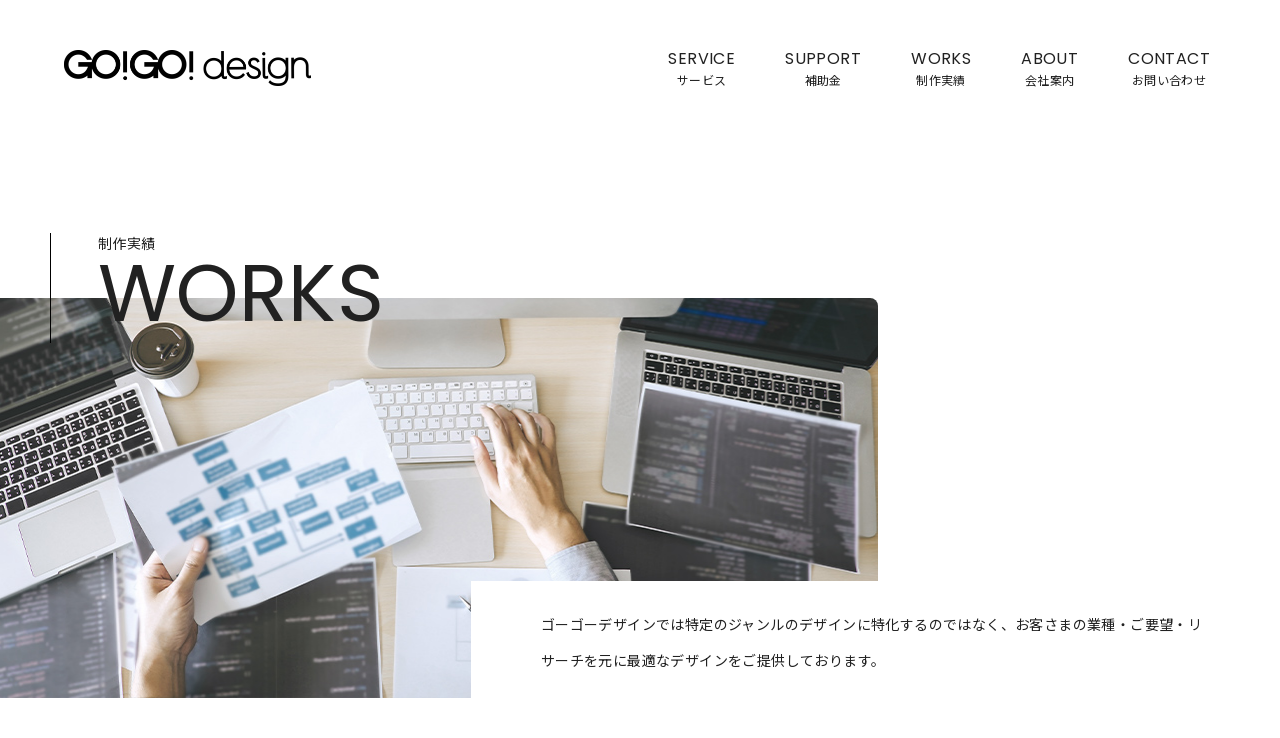

--- FILE ---
content_type: text/html; charset=UTF-8
request_url: https://www.gogodesign.co.jp/works/198/
body_size: 11304
content:
<!DOCTYPE html>
<html dir="ltr" lang="ja" prefix="og: https://ogp.me/ns#">
<head>
<!-- Google Tag Manager -->
<script>(function(w,d,s,l,i){w[l]=w[l]||[];w[l].push({'gtm.start':
new Date().getTime(),event:'gtm.js'});var f=d.getElementsByTagName(s)[0],
j=d.createElement(s),dl=l!='dataLayer'?'&l='+l:'';j.async=true;j.src=
'https://www.googletagmanager.com/gtm.js?id='+i+dl;f.parentNode.insertBefore(j,f);
})(window,document,'script','dataLayer','GTM-T7C9MJR');</script>
<!-- End Google Tag Manager -->
<meta charset="UTF-8">
<meta name="viewport" content="width=device-width, initial-scale=1">

<link rel="icon" href="https://www.gogodesign.co.jp/common/favicon.ico">

<link rel="icon" type="image/png" href="https://www.gogodesign.co.jp/common/favicon16.png" sizes="16x16">
<link rel="icon" type="image/png" href="https://www.gogodesign.co.jp/common/favicon32.png" sizes="32x32">
<link rel="icon" type="image/png" href="https://www.gogodesign.co.jp/common/favicon96.png" sizes="96x96">
<link rel="icon" type="image/png" href="https://www.gogodesign.co.jp/common/favicon128.png" sizes="128x128">

<link rel="apple-touch-icon" sizes="152x152" href="https://www.gogodesign.co.jp/common/apple-touch-icon.png">

<script data-cfasync="false" data-no-defer="1" data-no-minify="1" data-no-optimize="1">var ewww_webp_supported=!1;function check_webp_feature(A,e){var w;e=void 0!==e?e:function(){},ewww_webp_supported?e(ewww_webp_supported):((w=new Image).onload=function(){ewww_webp_supported=0<w.width&&0<w.height,e&&e(ewww_webp_supported)},w.onerror=function(){e&&e(!1)},w.src="data:image/webp;base64,"+{alpha:"UklGRkoAAABXRUJQVlA4WAoAAAAQAAAAAAAAAAAAQUxQSAwAAAARBxAR/Q9ERP8DAABWUDggGAAAABQBAJ0BKgEAAQAAAP4AAA3AAP7mtQAAAA=="}[A])}check_webp_feature("alpha");</script><script data-cfasync="false" data-no-defer="1" data-no-minify="1" data-no-optimize="1">var Arrive=function(c,w){"use strict";if(c.MutationObserver&&"undefined"!=typeof HTMLElement){var r,a=0,u=(r=HTMLElement.prototype.matches||HTMLElement.prototype.webkitMatchesSelector||HTMLElement.prototype.mozMatchesSelector||HTMLElement.prototype.msMatchesSelector,{matchesSelector:function(e,t){return e instanceof HTMLElement&&r.call(e,t)},addMethod:function(e,t,r){var a=e[t];e[t]=function(){return r.length==arguments.length?r.apply(this,arguments):"function"==typeof a?a.apply(this,arguments):void 0}},callCallbacks:function(e,t){t&&t.options.onceOnly&&1==t.firedElems.length&&(e=[e[0]]);for(var r,a=0;r=e[a];a++)r&&r.callback&&r.callback.call(r.elem,r.elem);t&&t.options.onceOnly&&1==t.firedElems.length&&t.me.unbindEventWithSelectorAndCallback.call(t.target,t.selector,t.callback)},checkChildNodesRecursively:function(e,t,r,a){for(var i,n=0;i=e[n];n++)r(i,t,a)&&a.push({callback:t.callback,elem:i}),0<i.childNodes.length&&u.checkChildNodesRecursively(i.childNodes,t,r,a)},mergeArrays:function(e,t){var r,a={};for(r in e)e.hasOwnProperty(r)&&(a[r]=e[r]);for(r in t)t.hasOwnProperty(r)&&(a[r]=t[r]);return a},toElementsArray:function(e){return e=void 0!==e&&("number"!=typeof e.length||e===c)?[e]:e}}),e=(l.prototype.addEvent=function(e,t,r,a){a={target:e,selector:t,options:r,callback:a,firedElems:[]};return this._beforeAdding&&this._beforeAdding(a),this._eventsBucket.push(a),a},l.prototype.removeEvent=function(e){for(var t,r=this._eventsBucket.length-1;t=this._eventsBucket[r];r--)e(t)&&(this._beforeRemoving&&this._beforeRemoving(t),(t=this._eventsBucket.splice(r,1))&&t.length&&(t[0].callback=null))},l.prototype.beforeAdding=function(e){this._beforeAdding=e},l.prototype.beforeRemoving=function(e){this._beforeRemoving=e},l),t=function(i,n){var o=new e,l=this,s={fireOnAttributesModification:!1};return o.beforeAdding(function(t){var e=t.target;e!==c.document&&e!==c||(e=document.getElementsByTagName("html")[0]);var r=new MutationObserver(function(e){n.call(this,e,t)}),a=i(t.options);r.observe(e,a),t.observer=r,t.me=l}),o.beforeRemoving(function(e){e.observer.disconnect()}),this.bindEvent=function(e,t,r){t=u.mergeArrays(s,t);for(var a=u.toElementsArray(this),i=0;i<a.length;i++)o.addEvent(a[i],e,t,r)},this.unbindEvent=function(){var r=u.toElementsArray(this);o.removeEvent(function(e){for(var t=0;t<r.length;t++)if(this===w||e.target===r[t])return!0;return!1})},this.unbindEventWithSelectorOrCallback=function(r){var a=u.toElementsArray(this),i=r,e="function"==typeof r?function(e){for(var t=0;t<a.length;t++)if((this===w||e.target===a[t])&&e.callback===i)return!0;return!1}:function(e){for(var t=0;t<a.length;t++)if((this===w||e.target===a[t])&&e.selector===r)return!0;return!1};o.removeEvent(e)},this.unbindEventWithSelectorAndCallback=function(r,a){var i=u.toElementsArray(this);o.removeEvent(function(e){for(var t=0;t<i.length;t++)if((this===w||e.target===i[t])&&e.selector===r&&e.callback===a)return!0;return!1})},this},i=new function(){var s={fireOnAttributesModification:!1,onceOnly:!1,existing:!1};function n(e,t,r){return!(!u.matchesSelector(e,t.selector)||(e._id===w&&(e._id=a++),-1!=t.firedElems.indexOf(e._id)))&&(t.firedElems.push(e._id),!0)}var c=(i=new t(function(e){var t={attributes:!1,childList:!0,subtree:!0};return e.fireOnAttributesModification&&(t.attributes=!0),t},function(e,i){e.forEach(function(e){var t=e.addedNodes,r=e.target,a=[];null!==t&&0<t.length?u.checkChildNodesRecursively(t,i,n,a):"attributes"===e.type&&n(r,i)&&a.push({callback:i.callback,elem:r}),u.callCallbacks(a,i)})})).bindEvent;return i.bindEvent=function(e,t,r){t=void 0===r?(r=t,s):u.mergeArrays(s,t);var a=u.toElementsArray(this);if(t.existing){for(var i=[],n=0;n<a.length;n++)for(var o=a[n].querySelectorAll(e),l=0;l<o.length;l++)i.push({callback:r,elem:o[l]});if(t.onceOnly&&i.length)return r.call(i[0].elem,i[0].elem);setTimeout(u.callCallbacks,1,i)}c.call(this,e,t,r)},i},o=new function(){var a={};function i(e,t){return u.matchesSelector(e,t.selector)}var n=(o=new t(function(){return{childList:!0,subtree:!0}},function(e,r){e.forEach(function(e){var t=e.removedNodes,e=[];null!==t&&0<t.length&&u.checkChildNodesRecursively(t,r,i,e),u.callCallbacks(e,r)})})).bindEvent;return o.bindEvent=function(e,t,r){t=void 0===r?(r=t,a):u.mergeArrays(a,t),n.call(this,e,t,r)},o};d(HTMLElement.prototype),d(NodeList.prototype),d(HTMLCollection.prototype),d(HTMLDocument.prototype),d(Window.prototype);var n={};return s(i,n,"unbindAllArrive"),s(o,n,"unbindAllLeave"),n}function l(){this._eventsBucket=[],this._beforeAdding=null,this._beforeRemoving=null}function s(e,t,r){u.addMethod(t,r,e.unbindEvent),u.addMethod(t,r,e.unbindEventWithSelectorOrCallback),u.addMethod(t,r,e.unbindEventWithSelectorAndCallback)}function d(e){e.arrive=i.bindEvent,s(i,e,"unbindArrive"),e.leave=o.bindEvent,s(o,e,"unbindLeave")}}(window,void 0),ewww_webp_supported=!1;function check_webp_feature(e,t){var r;ewww_webp_supported?t(ewww_webp_supported):((r=new Image).onload=function(){ewww_webp_supported=0<r.width&&0<r.height,t(ewww_webp_supported)},r.onerror=function(){t(!1)},r.src="data:image/webp;base64,"+{alpha:"UklGRkoAAABXRUJQVlA4WAoAAAAQAAAAAAAAAAAAQUxQSAwAAAARBxAR/Q9ERP8DAABWUDggGAAAABQBAJ0BKgEAAQAAAP4AAA3AAP7mtQAAAA==",animation:"UklGRlIAAABXRUJQVlA4WAoAAAASAAAAAAAAAAAAQU5JTQYAAAD/////AABBTk1GJgAAAAAAAAAAAAAAAAAAAGQAAABWUDhMDQAAAC8AAAAQBxAREYiI/gcA"}[e])}function ewwwLoadImages(e){if(e){for(var t=document.querySelectorAll(".batch-image img, .image-wrapper a, .ngg-pro-masonry-item a, .ngg-galleria-offscreen-seo-wrapper a"),r=0,a=t.length;r<a;r++)ewwwAttr(t[r],"data-src",t[r].getAttribute("data-webp")),ewwwAttr(t[r],"data-thumbnail",t[r].getAttribute("data-webp-thumbnail"));for(var i=document.querySelectorAll("div.woocommerce-product-gallery__image"),r=0,a=i.length;r<a;r++)ewwwAttr(i[r],"data-thumb",i[r].getAttribute("data-webp-thumb"))}for(var n=document.querySelectorAll("video"),r=0,a=n.length;r<a;r++)ewwwAttr(n[r],"poster",e?n[r].getAttribute("data-poster-webp"):n[r].getAttribute("data-poster-image"));for(var o,l=document.querySelectorAll("img.ewww_webp_lazy_load"),r=0,a=l.length;r<a;r++)e&&(ewwwAttr(l[r],"data-lazy-srcset",l[r].getAttribute("data-lazy-srcset-webp")),ewwwAttr(l[r],"data-srcset",l[r].getAttribute("data-srcset-webp")),ewwwAttr(l[r],"data-lazy-src",l[r].getAttribute("data-lazy-src-webp")),ewwwAttr(l[r],"data-src",l[r].getAttribute("data-src-webp")),ewwwAttr(l[r],"data-orig-file",l[r].getAttribute("data-webp-orig-file")),ewwwAttr(l[r],"data-medium-file",l[r].getAttribute("data-webp-medium-file")),ewwwAttr(l[r],"data-large-file",l[r].getAttribute("data-webp-large-file")),null!=(o=l[r].getAttribute("srcset"))&&!1!==o&&o.includes("R0lGOD")&&ewwwAttr(l[r],"src",l[r].getAttribute("data-lazy-src-webp"))),l[r].className=l[r].className.replace(/\bewww_webp_lazy_load\b/,"");for(var s=document.querySelectorAll(".ewww_webp"),r=0,a=s.length;r<a;r++)e?(ewwwAttr(s[r],"srcset",s[r].getAttribute("data-srcset-webp")),ewwwAttr(s[r],"src",s[r].getAttribute("data-src-webp")),ewwwAttr(s[r],"data-orig-file",s[r].getAttribute("data-webp-orig-file")),ewwwAttr(s[r],"data-medium-file",s[r].getAttribute("data-webp-medium-file")),ewwwAttr(s[r],"data-large-file",s[r].getAttribute("data-webp-large-file")),ewwwAttr(s[r],"data-large_image",s[r].getAttribute("data-webp-large_image")),ewwwAttr(s[r],"data-src",s[r].getAttribute("data-webp-src"))):(ewwwAttr(s[r],"srcset",s[r].getAttribute("data-srcset-img")),ewwwAttr(s[r],"src",s[r].getAttribute("data-src-img"))),s[r].className=s[r].className.replace(/\bewww_webp\b/,"ewww_webp_loaded");window.jQuery&&jQuery.fn.isotope&&jQuery.fn.imagesLoaded&&(jQuery(".fusion-posts-container-infinite").imagesLoaded(function(){jQuery(".fusion-posts-container-infinite").hasClass("isotope")&&jQuery(".fusion-posts-container-infinite").isotope()}),jQuery(".fusion-portfolio:not(.fusion-recent-works) .fusion-portfolio-wrapper").imagesLoaded(function(){jQuery(".fusion-portfolio:not(.fusion-recent-works) .fusion-portfolio-wrapper").isotope()}))}function ewwwWebPInit(e){ewwwLoadImages(e),ewwwNggLoadGalleries(e),document.arrive(".ewww_webp",function(){ewwwLoadImages(e)}),document.arrive(".ewww_webp_lazy_load",function(){ewwwLoadImages(e)}),document.arrive("videos",function(){ewwwLoadImages(e)}),"loading"==document.readyState?document.addEventListener("DOMContentLoaded",ewwwJSONParserInit):("undefined"!=typeof galleries&&ewwwNggParseGalleries(e),ewwwWooParseVariations(e))}function ewwwAttr(e,t,r){null!=r&&!1!==r&&e.setAttribute(t,r)}function ewwwJSONParserInit(){"undefined"!=typeof galleries&&check_webp_feature("alpha",ewwwNggParseGalleries),check_webp_feature("alpha",ewwwWooParseVariations)}function ewwwWooParseVariations(e){if(e)for(var t=document.querySelectorAll("form.variations_form"),r=0,a=t.length;r<a;r++){var i=t[r].getAttribute("data-product_variations"),n=!1;try{for(var o in i=JSON.parse(i))void 0!==i[o]&&void 0!==i[o].image&&(void 0!==i[o].image.src_webp&&(i[o].image.src=i[o].image.src_webp,n=!0),void 0!==i[o].image.srcset_webp&&(i[o].image.srcset=i[o].image.srcset_webp,n=!0),void 0!==i[o].image.full_src_webp&&(i[o].image.full_src=i[o].image.full_src_webp,n=!0),void 0!==i[o].image.gallery_thumbnail_src_webp&&(i[o].image.gallery_thumbnail_src=i[o].image.gallery_thumbnail_src_webp,n=!0),void 0!==i[o].image.thumb_src_webp&&(i[o].image.thumb_src=i[o].image.thumb_src_webp,n=!0));n&&ewwwAttr(t[r],"data-product_variations",JSON.stringify(i))}catch(e){}}}function ewwwNggParseGalleries(e){if(e)for(var t in galleries){var r=galleries[t];galleries[t].images_list=ewwwNggParseImageList(r.images_list)}}function ewwwNggLoadGalleries(e){e&&document.addEventListener("ngg.galleria.themeadded",function(e,t){window.ngg_galleria._create_backup=window.ngg_galleria.create,window.ngg_galleria.create=function(e,t){var r=$(e).data("id");return galleries["gallery_"+r].images_list=ewwwNggParseImageList(galleries["gallery_"+r].images_list),window.ngg_galleria._create_backup(e,t)}})}function ewwwNggParseImageList(e){for(var t in e){var r=e[t];if(void 0!==r["image-webp"]&&(e[t].image=r["image-webp"],delete e[t]["image-webp"]),void 0!==r["thumb-webp"]&&(e[t].thumb=r["thumb-webp"],delete e[t]["thumb-webp"]),void 0!==r.full_image_webp&&(e[t].full_image=r.full_image_webp,delete e[t].full_image_webp),void 0!==r.srcsets)for(var a in r.srcsets)nggSrcset=r.srcsets[a],void 0!==r.srcsets[a+"-webp"]&&(e[t].srcsets[a]=r.srcsets[a+"-webp"],delete e[t].srcsets[a+"-webp"]);if(void 0!==r.full_srcsets)for(var i in r.full_srcsets)nggFSrcset=r.full_srcsets[i],void 0!==r.full_srcsets[i+"-webp"]&&(e[t].full_srcsets[i]=r.full_srcsets[i+"-webp"],delete e[t].full_srcsets[i+"-webp"])}return e}check_webp_feature("alpha",ewwwWebPInit);</script>
		<!-- All in One SEO 4.6.6 - aioseo.com -->
		<title>石かわグループ - 制作実績 - 株式会社ゴーゴーデザイン</title>
		<meta name="description" content="株式会社ゴーゴーデザインが石かわグループ -のコーポレートサイトを制作しましたのでご紹介します。" />
		<meta name="robots" content="max-image-preview:large" />
		<link rel="canonical" href="https://www.gogodesign.co.jp/works/198/" />
		<meta name="generator" content="All in One SEO (AIOSEO) 4.6.6" />
		<meta property="og:locale" content="ja_JP" />
		<meta property="og:site_name" content="株式会社ゴーゴーデザイン - WEB制作・グラフィック制作・動画制作会社" />
		<meta property="og:type" content="article" />
		<meta property="og:title" content="石かわグループ - 制作実績 - 株式会社ゴーゴーデザイン" />
		<meta property="og:description" content="株式会社ゴーゴーデザインが石かわグループ -のコーポレートサイトを制作しましたのでご紹介します。" />
		<meta property="og:url" content="https://www.gogodesign.co.jp/works/198/" />
		<meta property="og:image" content="https://www.gogodesign.co.jp/wp-content/uploads/2022/08/logo.png" />
		<meta property="og:image:secure_url" content="https://www.gogodesign.co.jp/wp-content/uploads/2022/08/logo.png" />
		<meta property="og:image:width" content="1633" />
		<meta property="og:image:height" content="1426" />
		<meta property="article:published_time" content="2022-10-28T06:18:02+00:00" />
		<meta property="article:modified_time" content="2022-10-28T12:01:51+00:00" />
		<meta name="twitter:card" content="summary_large_image" />
		<meta name="twitter:title" content="石かわグループ - 制作実績 - 株式会社ゴーゴーデザイン" />
		<meta name="twitter:description" content="株式会社ゴーゴーデザインが石かわグループ -のコーポレートサイトを制作しましたのでご紹介します。" />
		<meta name="twitter:image" content="https://www.gogodesign.co.jp/wp-content/uploads/2022/08/logo.png" />
		<script type="application/ld+json" class="aioseo-schema">
			{"@context":"https:\/\/schema.org","@graph":[{"@type":"BreadcrumbList","@id":"https:\/\/www.gogodesign.co.jp\/works\/198\/#breadcrumblist","itemListElement":[{"@type":"ListItem","@id":"https:\/\/www.gogodesign.co.jp\/#listItem","position":1,"name":"\u5bb6"}]},{"@type":"Organization","@id":"https:\/\/www.gogodesign.co.jp\/#organization","name":"\u682a\u5f0f\u4f1a\u793e\u30b4\u30fc\u30b4\u30fc\u30c7\u30b6\u30a4\u30f3","description":"WEB\u5236\u4f5c\u30fb\u30b0\u30e9\u30d5\u30a3\u30c3\u30af\u5236\u4f5c\u30fb\u52d5\u753b\u5236\u4f5c\u4f1a\u793e","url":"https:\/\/www.gogodesign.co.jp\/","telephone":"+81334780226","logo":{"@type":"ImageObject","url":"https:\/\/www.gogodesign.co.jp\/wp-content\/uploads\/2022\/08\/logo.png","@id":"https:\/\/www.gogodesign.co.jp\/works\/198\/#organizationLogo","width":1633,"height":1426},"image":{"@id":"https:\/\/www.gogodesign.co.jp\/works\/198\/#organizationLogo"}},{"@type":"WebPage","@id":"https:\/\/www.gogodesign.co.jp\/works\/198\/#webpage","url":"https:\/\/www.gogodesign.co.jp\/works\/198\/","name":"\u77f3\u304b\u308f\u30b0\u30eb\u30fc\u30d7 - \u5236\u4f5c\u5b9f\u7e3e - \u682a\u5f0f\u4f1a\u793e\u30b4\u30fc\u30b4\u30fc\u30c7\u30b6\u30a4\u30f3","description":"\u682a\u5f0f\u4f1a\u793e\u30b4\u30fc\u30b4\u30fc\u30c7\u30b6\u30a4\u30f3\u304c\u77f3\u304b\u308f\u30b0\u30eb\u30fc\u30d7 -\u306e\u30b3\u30fc\u30dd\u30ec\u30fc\u30c8\u30b5\u30a4\u30c8\u3092\u5236\u4f5c\u3057\u307e\u3057\u305f\u306e\u3067\u3054\u7d39\u4ecb\u3057\u307e\u3059\u3002","inLanguage":"ja","isPartOf":{"@id":"https:\/\/www.gogodesign.co.jp\/#website"},"breadcrumb":{"@id":"https:\/\/www.gogodesign.co.jp\/works\/198\/#breadcrumblist"},"datePublished":"2022-10-28T15:18:02+09:00","dateModified":"2022-10-28T21:01:51+09:00"},{"@type":"WebSite","@id":"https:\/\/www.gogodesign.co.jp\/#website","url":"https:\/\/www.gogodesign.co.jp\/","name":"\u682a\u5f0f\u4f1a\u793e\u30b4\u30fc\u30b4\u30fc\u30c7\u30b6\u30a4\u30f3","description":"WEB\u5236\u4f5c\u30fb\u30b0\u30e9\u30d5\u30a3\u30c3\u30af\u5236\u4f5c\u30fb\u52d5\u753b\u5236\u4f5c\u4f1a\u793e","inLanguage":"ja","publisher":{"@id":"https:\/\/www.gogodesign.co.jp\/#organization"}}]}
		</script>
		<!-- All in One SEO -->

<link rel='stylesheet' id='wp-block-library-css' href='https://www.gogodesign.co.jp/wp-includes/css/dist/block-library/style.min.css?ver=6.5.7' type='text/css' media='all' />
<style id='classic-theme-styles-inline-css' type='text/css'>
/*! This file is auto-generated */
.wp-block-button__link{color:#fff;background-color:#32373c;border-radius:9999px;box-shadow:none;text-decoration:none;padding:calc(.667em + 2px) calc(1.333em + 2px);font-size:1.125em}.wp-block-file__button{background:#32373c;color:#fff;text-decoration:none}
</style>
<style id='global-styles-inline-css' type='text/css'>
body{--wp--preset--color--black: #000000;--wp--preset--color--cyan-bluish-gray: #abb8c3;--wp--preset--color--white: #ffffff;--wp--preset--color--pale-pink: #f78da7;--wp--preset--color--vivid-red: #cf2e2e;--wp--preset--color--luminous-vivid-orange: #ff6900;--wp--preset--color--luminous-vivid-amber: #fcb900;--wp--preset--color--light-green-cyan: #7bdcb5;--wp--preset--color--vivid-green-cyan: #00d084;--wp--preset--color--pale-cyan-blue: #8ed1fc;--wp--preset--color--vivid-cyan-blue: #0693e3;--wp--preset--color--vivid-purple: #9b51e0;--wp--preset--gradient--vivid-cyan-blue-to-vivid-purple: linear-gradient(135deg,rgba(6,147,227,1) 0%,rgb(155,81,224) 100%);--wp--preset--gradient--light-green-cyan-to-vivid-green-cyan: linear-gradient(135deg,rgb(122,220,180) 0%,rgb(0,208,130) 100%);--wp--preset--gradient--luminous-vivid-amber-to-luminous-vivid-orange: linear-gradient(135deg,rgba(252,185,0,1) 0%,rgba(255,105,0,1) 100%);--wp--preset--gradient--luminous-vivid-orange-to-vivid-red: linear-gradient(135deg,rgba(255,105,0,1) 0%,rgb(207,46,46) 100%);--wp--preset--gradient--very-light-gray-to-cyan-bluish-gray: linear-gradient(135deg,rgb(238,238,238) 0%,rgb(169,184,195) 100%);--wp--preset--gradient--cool-to-warm-spectrum: linear-gradient(135deg,rgb(74,234,220) 0%,rgb(151,120,209) 20%,rgb(207,42,186) 40%,rgb(238,44,130) 60%,rgb(251,105,98) 80%,rgb(254,248,76) 100%);--wp--preset--gradient--blush-light-purple: linear-gradient(135deg,rgb(255,206,236) 0%,rgb(152,150,240) 100%);--wp--preset--gradient--blush-bordeaux: linear-gradient(135deg,rgb(254,205,165) 0%,rgb(254,45,45) 50%,rgb(107,0,62) 100%);--wp--preset--gradient--luminous-dusk: linear-gradient(135deg,rgb(255,203,112) 0%,rgb(199,81,192) 50%,rgb(65,88,208) 100%);--wp--preset--gradient--pale-ocean: linear-gradient(135deg,rgb(255,245,203) 0%,rgb(182,227,212) 50%,rgb(51,167,181) 100%);--wp--preset--gradient--electric-grass: linear-gradient(135deg,rgb(202,248,128) 0%,rgb(113,206,126) 100%);--wp--preset--gradient--midnight: linear-gradient(135deg,rgb(2,3,129) 0%,rgb(40,116,252) 100%);--wp--preset--font-size--small: 13px;--wp--preset--font-size--medium: 20px;--wp--preset--font-size--large: 36px;--wp--preset--font-size--x-large: 42px;--wp--preset--spacing--20: 0.44rem;--wp--preset--spacing--30: 0.67rem;--wp--preset--spacing--40: 1rem;--wp--preset--spacing--50: 1.5rem;--wp--preset--spacing--60: 2.25rem;--wp--preset--spacing--70: 3.38rem;--wp--preset--spacing--80: 5.06rem;--wp--preset--shadow--natural: 6px 6px 9px rgba(0, 0, 0, 0.2);--wp--preset--shadow--deep: 12px 12px 50px rgba(0, 0, 0, 0.4);--wp--preset--shadow--sharp: 6px 6px 0px rgba(0, 0, 0, 0.2);--wp--preset--shadow--outlined: 6px 6px 0px -3px rgba(255, 255, 255, 1), 6px 6px rgba(0, 0, 0, 1);--wp--preset--shadow--crisp: 6px 6px 0px rgba(0, 0, 0, 1);}:where(.is-layout-flex){gap: 0.5em;}:where(.is-layout-grid){gap: 0.5em;}body .is-layout-flex{display: flex;}body .is-layout-flex{flex-wrap: wrap;align-items: center;}body .is-layout-flex > *{margin: 0;}body .is-layout-grid{display: grid;}body .is-layout-grid > *{margin: 0;}:where(.wp-block-columns.is-layout-flex){gap: 2em;}:where(.wp-block-columns.is-layout-grid){gap: 2em;}:where(.wp-block-post-template.is-layout-flex){gap: 1.25em;}:where(.wp-block-post-template.is-layout-grid){gap: 1.25em;}.has-black-color{color: var(--wp--preset--color--black) !important;}.has-cyan-bluish-gray-color{color: var(--wp--preset--color--cyan-bluish-gray) !important;}.has-white-color{color: var(--wp--preset--color--white) !important;}.has-pale-pink-color{color: var(--wp--preset--color--pale-pink) !important;}.has-vivid-red-color{color: var(--wp--preset--color--vivid-red) !important;}.has-luminous-vivid-orange-color{color: var(--wp--preset--color--luminous-vivid-orange) !important;}.has-luminous-vivid-amber-color{color: var(--wp--preset--color--luminous-vivid-amber) !important;}.has-light-green-cyan-color{color: var(--wp--preset--color--light-green-cyan) !important;}.has-vivid-green-cyan-color{color: var(--wp--preset--color--vivid-green-cyan) !important;}.has-pale-cyan-blue-color{color: var(--wp--preset--color--pale-cyan-blue) !important;}.has-vivid-cyan-blue-color{color: var(--wp--preset--color--vivid-cyan-blue) !important;}.has-vivid-purple-color{color: var(--wp--preset--color--vivid-purple) !important;}.has-black-background-color{background-color: var(--wp--preset--color--black) !important;}.has-cyan-bluish-gray-background-color{background-color: var(--wp--preset--color--cyan-bluish-gray) !important;}.has-white-background-color{background-color: var(--wp--preset--color--white) !important;}.has-pale-pink-background-color{background-color: var(--wp--preset--color--pale-pink) !important;}.has-vivid-red-background-color{background-color: var(--wp--preset--color--vivid-red) !important;}.has-luminous-vivid-orange-background-color{background-color: var(--wp--preset--color--luminous-vivid-orange) !important;}.has-luminous-vivid-amber-background-color{background-color: var(--wp--preset--color--luminous-vivid-amber) !important;}.has-light-green-cyan-background-color{background-color: var(--wp--preset--color--light-green-cyan) !important;}.has-vivid-green-cyan-background-color{background-color: var(--wp--preset--color--vivid-green-cyan) !important;}.has-pale-cyan-blue-background-color{background-color: var(--wp--preset--color--pale-cyan-blue) !important;}.has-vivid-cyan-blue-background-color{background-color: var(--wp--preset--color--vivid-cyan-blue) !important;}.has-vivid-purple-background-color{background-color: var(--wp--preset--color--vivid-purple) !important;}.has-black-border-color{border-color: var(--wp--preset--color--black) !important;}.has-cyan-bluish-gray-border-color{border-color: var(--wp--preset--color--cyan-bluish-gray) !important;}.has-white-border-color{border-color: var(--wp--preset--color--white) !important;}.has-pale-pink-border-color{border-color: var(--wp--preset--color--pale-pink) !important;}.has-vivid-red-border-color{border-color: var(--wp--preset--color--vivid-red) !important;}.has-luminous-vivid-orange-border-color{border-color: var(--wp--preset--color--luminous-vivid-orange) !important;}.has-luminous-vivid-amber-border-color{border-color: var(--wp--preset--color--luminous-vivid-amber) !important;}.has-light-green-cyan-border-color{border-color: var(--wp--preset--color--light-green-cyan) !important;}.has-vivid-green-cyan-border-color{border-color: var(--wp--preset--color--vivid-green-cyan) !important;}.has-pale-cyan-blue-border-color{border-color: var(--wp--preset--color--pale-cyan-blue) !important;}.has-vivid-cyan-blue-border-color{border-color: var(--wp--preset--color--vivid-cyan-blue) !important;}.has-vivid-purple-border-color{border-color: var(--wp--preset--color--vivid-purple) !important;}.has-vivid-cyan-blue-to-vivid-purple-gradient-background{background: var(--wp--preset--gradient--vivid-cyan-blue-to-vivid-purple) !important;}.has-light-green-cyan-to-vivid-green-cyan-gradient-background{background: var(--wp--preset--gradient--light-green-cyan-to-vivid-green-cyan) !important;}.has-luminous-vivid-amber-to-luminous-vivid-orange-gradient-background{background: var(--wp--preset--gradient--luminous-vivid-amber-to-luminous-vivid-orange) !important;}.has-luminous-vivid-orange-to-vivid-red-gradient-background{background: var(--wp--preset--gradient--luminous-vivid-orange-to-vivid-red) !important;}.has-very-light-gray-to-cyan-bluish-gray-gradient-background{background: var(--wp--preset--gradient--very-light-gray-to-cyan-bluish-gray) !important;}.has-cool-to-warm-spectrum-gradient-background{background: var(--wp--preset--gradient--cool-to-warm-spectrum) !important;}.has-blush-light-purple-gradient-background{background: var(--wp--preset--gradient--blush-light-purple) !important;}.has-blush-bordeaux-gradient-background{background: var(--wp--preset--gradient--blush-bordeaux) !important;}.has-luminous-dusk-gradient-background{background: var(--wp--preset--gradient--luminous-dusk) !important;}.has-pale-ocean-gradient-background{background: var(--wp--preset--gradient--pale-ocean) !important;}.has-electric-grass-gradient-background{background: var(--wp--preset--gradient--electric-grass) !important;}.has-midnight-gradient-background{background: var(--wp--preset--gradient--midnight) !important;}.has-small-font-size{font-size: var(--wp--preset--font-size--small) !important;}.has-medium-font-size{font-size: var(--wp--preset--font-size--medium) !important;}.has-large-font-size{font-size: var(--wp--preset--font-size--large) !important;}.has-x-large-font-size{font-size: var(--wp--preset--font-size--x-large) !important;}
.wp-block-navigation a:where(:not(.wp-element-button)){color: inherit;}
:where(.wp-block-post-template.is-layout-flex){gap: 1.25em;}:where(.wp-block-post-template.is-layout-grid){gap: 1.25em;}
:where(.wp-block-columns.is-layout-flex){gap: 2em;}:where(.wp-block-columns.is-layout-grid){gap: 2em;}
.wp-block-pullquote{font-size: 1.5em;line-height: 1.6;}
</style>
<link rel='stylesheet' id='wp-pagenavi-css' href='https://www.gogodesign.co.jp/wp-content/plugins/wp-pagenavi/pagenavi-css.css?ver=2.70' type='text/css' media='all' />
<link rel="https://api.w.org/" href="https://www.gogodesign.co.jp/wp-json/" /><link rel="alternate" type="application/json" href="https://www.gogodesign.co.jp/wp-json/wp/v2/works/198" /><link rel='shortlink' href='https://www.gogodesign.co.jp/?p=198' />
<link rel="alternate" type="application/json+oembed" href="https://www.gogodesign.co.jp/wp-json/oembed/1.0/embed?url=https%3A%2F%2Fwww.gogodesign.co.jp%2Fworks%2F198%2F" />
<link rel="alternate" type="text/xml+oembed" href="https://www.gogodesign.co.jp/wp-json/oembed/1.0/embed?url=https%3A%2F%2Fwww.gogodesign.co.jp%2Fworks%2F198%2F&#038;format=xml" />
<noscript><style>.lazyload[data-src]{display:none !important;}</style></noscript><style>.lazyload{background-image:none !important;}.lazyload:before{background-image:none !important;}</style><link href="https://www.gogodesign.co.jp/wp-content/themes/ggd_theme/main.min.css" rel="stylesheet" media="all" />
</head>

<body class="works-template-default single single-works postid-198">
<script data-cfasync="false" data-no-defer="1" data-no-minify="1" data-no-optimize="1">if(typeof ewww_webp_supported==="undefined"){var ewww_webp_supported=!1}if(ewww_webp_supported){document.body.classList.add("webp-support")}</script>
<!-- Google Tag Manager (noscript) -->
<noscript><iframe src="https://www.googletagmanager.com/ns.html?id=GTM-T7C9MJR"
height="0" width="0" style="display:none;visibility:hidden"></iframe></noscript>
<!-- End Google Tag Manager (noscript) -->
<header class="ly_header jsview anm_tv">
	<div class="ly_header_inner">
		<div class="bl_logo ">
			<a href="https://www.gogodesign.co.jp/"><img src="[data-uri]" alt="株式会社ゴーゴーデザイン" data-src="https://www.gogodesign.co.jp/wp-content/themes/ggd_theme/images/common/logo@4x.png" decoding="async" class="lazyload" data-eio-rwidth="985" data-eio-rheight="144"><noscript><img src="https://www.gogodesign.co.jp/wp-content/themes/ggd_theme/images/common/logo@4x.png" alt="株式会社ゴーゴーデザイン" data-eio="l"></noscript></a>
		</div>
		<nav class="bl_headernav">
			<ul>
				<li><a href="https://www.gogodesign.co.jp/service/">
				<div class="hp_en"><div class="js_each">SERVICE</div></div>
				<div class="hp_jp">サービス</div>
				</a></li>
				<li><a href="https://www.gogodesign.co.jp/support/">
				<div class="hp_en"><div class="js_each">SUPPORT</div></div>
				<div class="hp_jp">補助金</div>
				</a></li>
						<li><a href="https://www.gogodesign.co.jp/works/">
				<div class="hp_en"><div class="js_each">WORKS</div></div>
				<div class="hp_jp">制作実績</div>
				</a></li>
						<li><a href="https://www.gogodesign.co.jp/about/">
				<div class="hp_en"><div class="js_each">ABOUT</div></div>
				<div class="hp_jp">会社案内</div>
				</a></li>
					<!--	<li><a href="https://www.gogodesign.co.jp/info/">
				<div class="hp_en"><div class="js_each">INFORMATION</div></div>
				<div class="hp_jp">新着情報</div>
				</a></li>-->
						<li><a href="https://www.gogodesign.co.jp/contact/">
				<div class="hp_en"><div class="js_each">CONTACT</div></div>
				<div class="hp_jp">お問い合わせ</div>
				</a></li>
			</ul>
		</nav>
	</div>
</header>
<!-- ./header -->
<div class="bl_modalMenu">
	<button type="button" class="js_drawerToggle el_hamburger"><span class="el_hamburger__icon"></span></button>
	<div class="bl_modalMenu_inner">
		<nav class="bl_modalMenu_nav">
			<ul>
				<li><a href="https://www.gogodesign.co.jp/service/">
					<span class="bl_modalMenu_nav__en hp_en"><span>SERVICE</span></span>
					<span class="bl_modalMenu_nav__jp">サービス</span>
				</a></li>
				<li><a href="https://www.gogodesign.co.jp/support/">
					<span class="bl_modalMenu_nav__en hp_en"><span>SUPPORT</span></span>
					<span class="bl_modalMenu_nav__jp">補助金</span>
				</a></li>
				<li><a href="https://www.gogodesign.co.jp/works/">
					<span class="bl_modalMenu_nav__en hp_en"><span>WORKS</span></span>
					<span class="bl_modalMenu_nav__jp">制作実績</span>
				</a></li>
				<li><a href="https://www.gogodesign.co.jp/about/">
					<span class="bl_modalMenu_nav__en hp_en"><span>ABOUT</span></span>
					<span class="bl_modalMenu_nav__jp">会社案内</span>
				</a></li>
				<li><a href="https://www.gogodesign.co.jp/info/">
					<span class="bl_modalMenu_nav__en hp_en"><span>INFORMATION</span></span>
					<span class="bl_modalMenu_nav__jp">新着情報</span>
				</a></li>
				<li><a href="https://www.gogodesign.co.jp/contact/">
					<span class="bl_modalMenu_nav__en hp_en"><span>CONTACT</span></span>
					<span class="bl_modalMenu_nav__jp">お問い合わせ</span>
				</a></li>
				<li class="hp_mt30"><a href="https://www.gogodesign.co.jp/privacy_policy/">
					<span class="bl_modalMenu_nav__jp">プライバシーポリシー</span>
				</a></li>
			</ul>
		</nav>
	</div>
</div>

<main class="ly_cont">

<div class="el_pagettl p__works jsview">
  <div class="el_pagettl_img jsview anm_fade"></div>
  <div class="el_pagettl_wrap">
    <div class="ly_inner">
      <div class="el_pagettl_ttl">
        <h1 class="in">
          <div class="hp_jp">制作実績</div>
          <div class="hp_en">WORKS</div>
        </h1>
      </div>
      <p class="jsview anm_fade">ゴーゴーデザインでは特定のジャンルのデザインに特化するのではなく、お客さまの業種・ご要望・リサーチを元に最適なデザインをご提供しております。</p>
      <ul class="el_bread jsview anm_fade">
        <li class="home"><a href="https://www.gogodesign.co.jp/"><svg xmlns="http://www.w3.org/2000/svg" viewBox="0 0 70.9 64.4" width="17" height="14"><path d="M70.9 32.5h-9.8v31.9H42.5v-16H28.4v16H9.8V32.5H0L35.4 0l35.5 32.5z" style="fill:#212121"/></svg></a></li>
        <li><a href="https://www.gogodesign.co.jp/works/">制作実績</a></li>
      </ul>
    </div>
  </div>
</div>

<section class="bl_secbox">
  <div class="ly_inner bl_worksbox_wrap">
      <div class="bl_worksbox">
      <div class="bl_worksbox__l">
        <div class="bl_worksbox__t">
          <h2>
                        <div class="bl_worksbox_service hp_en jsview anm_fade">
                            <span>WEB DESIGN</span>
                            </div>
                        <div class="bl_worksbox_ttl jsview anm_fade">石かわグループ</div>
          </h2>
          <div class="bl_worksbox_label jsview anm_fade">コーポレートサイト</div>
          <div class="el_line jsview anm_fade"></div>
                              <ul class="bl_worksbox_cat jsview anm_fade">
                        <li><a href="https://www.gogodesign.co.jp/work_service/webdesign/">WEBデザイン</a></li>
                        <li><a href="https://www.gogodesign.co.jp/work_service/coding/">コーディング</a></li>
                        <li><a href="https://www.gogodesign.co.jp/work_service/wordpress/">Wordpress構築</a></li>
                      </ul>
                    <div class="bl_worksbox_txt jsview anm_fade"></div>
        </div>
                <ul class="bl_worksbox_img">
          <li class="sp_only"><img src="[data-uri]" alt="" class="el_rimg el_rimg__shadow lazyload ewww_webp_lazy_load" data-src="https://www.gogodesign.co.jp/wp-content/uploads/2022/10/works_-kagurazaka-ishikawa.jpg" decoding="async" data-eio-rwidth="346" data-eio-rheight="1920" data-src-webp="https://www.gogodesign.co.jp/wp-content/uploads/2022/10/works_-kagurazaka-ishikawa.jpg.webp"><noscript><img src="https://www.gogodesign.co.jp/wp-content/uploads/2022/10/works_-kagurazaka-ishikawa.jpg" alt="" class="el_rimg el_rimg__shadow" data-eio="l"></noscript></li>
                    <li class="jsview anm_bv"><img src="[data-uri]" alt="" class="el_rimg el_rimg__shadow lazyload ewww_webp_lazy_load" data-src="https://www.gogodesign.co.jp/wp-content/uploads/2022/10/works_-ishikawa_pc.png" decoding="async" data-eio-rwidth="1920" data-eio-rheight="1556" data-src-webp="https://www.gogodesign.co.jp/wp-content/uploads/2022/10/works_-ishikawa_pc.png.webp"><noscript><img src="https://www.gogodesign.co.jp/wp-content/uploads/2022/10/works_-ishikawa_pc.png" alt="" class="el_rimg el_rimg__shadow" data-eio="l"></noscript></li>
                    <li class="jsview anm_bv"><img src="[data-uri]" alt="" class="el_rimg el_rimg__shadow lazyload ewww_webp_lazy_load" data-src="https://www.gogodesign.co.jp/wp-content/uploads/2022/10/works_-ishikawa_sp.png" decoding="async" data-eio-rwidth="1915" data-eio-rheight="1552" data-src-webp="https://www.gogodesign.co.jp/wp-content/uploads/2022/10/works_-ishikawa_sp.png.webp"><noscript><img src="https://www.gogodesign.co.jp/wp-content/uploads/2022/10/works_-ishikawa_sp.png" alt="" class="el_rimg el_rimg__shadow" data-eio="l"></noscript></li>
                  </ul>
                </div>
      <div class="bl_worksbox__r pc_only">
        <div class="in jsview anm_bv">
          <img src="[data-uri]" alt="" class="el_rimg el_rimg__shadow lazyload ewww_webp_lazy_load" data-src="https://www.gogodesign.co.jp/wp-content/uploads/2022/10/works_-kagurazaka-ishikawa.jpg" decoding="async" data-eio-rwidth="346" data-eio-rheight="1920" data-src-webp="https://www.gogodesign.co.jp/wp-content/uploads/2022/10/works_-kagurazaka-ishikawa.jpg.webp"><noscript><img src="https://www.gogodesign.co.jp/wp-content/uploads/2022/10/works_-kagurazaka-ishikawa.jpg" alt="" class="el_rimg el_rimg__shadow" data-eio="l"></noscript>
          </div>
      </div>
    </div>
    </div>
</section>

<section class="bl_secbox">
  <div class="ly_inner">
    <h2 class="el_ttlindex jsview">
      <div class="hp_jp">その他のWEB DESIGN制作実績</div>
      <div class="hp_en">
        <div class="js_each">OTHER WORKS</div>
        <div class="el_ttlindex_line"></div>
      </div>
    </h2>
    <div class="bl_worklist_wrap">
          <div class="bl_worklist jsview anm_bv">
        <a href="https://www.gogodesign.co.jp/works/290/">
          <div class="bl_worklist_img el_rimg el_rimg__shadow">
                                      <img src="[data-uri]" alt="" class="RBGパートナーズ lazyload ewww_webp_lazy_load" data-src="https://www.gogodesign.co.jp/wp-content/uploads/2022/10/works_rbgp_thumb.png" decoding="async" data-eio-rwidth="640" data-eio-rheight="400" data-src-webp="https://www.gogodesign.co.jp/wp-content/uploads/2022/10/works_rbgp_thumb.png.webp"><noscript><img src="https://www.gogodesign.co.jp/wp-content/uploads/2022/10/works_rbgp_thumb.png" alt="" class="RBGパートナーズ" data-eio="l"></noscript>
                        </div>
          <h3>
            <div class="bl_worklist_label hp_en">
                        </div>
            <div class="bl_worklist_ttl">コーポレートサイト</div>
          </h3>
          <div class="el_line el_line jsview anm_fade"></div>
                              <ul class="bl_worksbox_cat jsview anm_fade">
                        <li><span>WEBデザイン</span></li>
                        <li><span>コーディング</span></li>
                        <li><span>Wordpress構築</span></li>
                      </ul>
                  </a>
      </div>
          <div class="bl_worklist jsview anm_bv">
        <a href="https://www.gogodesign.co.jp/works/325/">
          <div class="bl_worklist_img el_rimg el_rimg__shadow">
                                      <img src="[data-uri]" alt="" class="ワイズアカデミー lazyload ewww_webp_lazy_load" data-src="https://www.gogodesign.co.jp/wp-content/uploads/2022/10/works_y-academy_thumb.png" decoding="async" data-eio-rwidth="640" data-eio-rheight="400" data-src-webp="https://www.gogodesign.co.jp/wp-content/uploads/2022/10/works_y-academy_thumb.png.webp"><noscript><img src="https://www.gogodesign.co.jp/wp-content/uploads/2022/10/works_y-academy_thumb.png" alt="" class="ワイズアカデミー" data-eio="l"></noscript>
                        </div>
          <h3>
            <div class="bl_worklist_label hp_en">
                        </div>
            <div class="bl_worklist_ttl">コーポレートサイト</div>
          </h3>
          <div class="el_line el_line jsview anm_fade"></div>
                              <ul class="bl_worksbox_cat jsview anm_fade">
                        <li><span>コーディング</span></li>
                        <li><span>Wordpress構築</span></li>
                        <li><span>WEBデザイン</span></li>
                      </ul>
                  </a>
      </div>
          <div class="bl_worklist jsview anm_bv">
        <a href="https://www.gogodesign.co.jp/works/240/">
          <div class="bl_worklist_img el_rimg el_rimg__shadow">
                                      <img src="[data-uri]" alt="" class="クラウドソリューションズ lazyload ewww_webp_lazy_load" data-src="https://www.gogodesign.co.jp/wp-content/uploads/2022/10/works_cloudsolutions_thumb.png" decoding="async" data-eio-rwidth="640" data-eio-rheight="400" data-src-webp="https://www.gogodesign.co.jp/wp-content/uploads/2022/10/works_cloudsolutions_thumb.png.webp"><noscript><img src="https://www.gogodesign.co.jp/wp-content/uploads/2022/10/works_cloudsolutions_thumb.png" alt="" class="クラウドソリューションズ" data-eio="l"></noscript>
                        </div>
          <h3>
            <div class="bl_worklist_label hp_en">
                        </div>
            <div class="bl_worklist_ttl">コーポレートサイト</div>
          </h3>
          <div class="el_line el_line jsview anm_fade"></div>
                              <ul class="bl_worksbox_cat jsview anm_fade">
                        <li><span>WEBデザイン</span></li>
                        <li><span>コーディング</span></li>
                        <li><span>Wordpress構築</span></li>
                      </ul>
                  </a>
      </div>
        </div>
    <div class="el_btn_wrap jsview anm_lv hp_mt0"><a href="/service/" class="el_btn">
  <span class="hp_en">READ MORE</span>
  <span class="el_btn_img"><img src="[data-uri]" alt="" data-src="https://www.gogodesign.co.jp/wp-content/themes/ggd_theme/images/common/arrow_bk.svg" decoding="async" class="lazyload"><noscript><img src="https://www.gogodesign.co.jp/wp-content/themes/ggd_theme/images/common/arrow_bk.svg" alt="" data-eio="l"></noscript></span>
  <span class="el_btn_img_l"><img src="[data-uri]" alt="" data-src="https://www.gogodesign.co.jp/wp-content/themes/ggd_theme/images/common/arrow_bk.svg" decoding="async" class="lazyload"><noscript><img src="https://www.gogodesign.co.jp/wp-content/themes/ggd_theme/images/common/arrow_bk.svg" alt="" data-eio="l"></noscript></span>
  <span class="el_btn_puls"></span>
  <div class="el_btn_circle"><svg xmlns="http://www.w3.org/2000/svg" width="66" height="66">
    <circle cx="33" cy="33" r="32"  />
  </svg></div>
</a></div>
  </div>
</section>



<section class="bl_secbox bl_sidebar jsviewon">
<div class="ly_inner">
  <div class="bl_sidebar_l">
    <h2 class="el_ttlindex jsview">
      <div class="hp_jp">GoGo Designへのお問い合わせ</div>
      <div class="hp_en">
        <div class="js_each">CONTACT</div>
        <div class="el_ttlindex_line"></div>
      </div>
    </h2>
    <p class="jsview anm_fade">ご相談・ご質問などございましたらお気軽にお問い合わせください。</p>
  </div>
  <div class="bl_sidebar_r jsview anm_fade">
    <div class="el_btn_wrap">
    <a href="https://www.gogodesign.co.jp/contact/" class="el_btn el_btn__b">
      <span class="el_btn_img"><svg xmlns="http://www.w3.org/2000/svg"  viewBox="0 0 29.1 22"><path d="M29.1 11c0 .3-.1.5-.3.7l-10 10c-.2.2-.5.3-.7.3s-.5-.1-.7-.3c-.4-.4-.4-1 0-1.4l8.3-8.3H6.1c-.6 0-1-.4-1-1s.4-1 1-1h19.6l-8.3-8.3c-.4-.4-.4-1 0-1.4.4-.4 1-.4 1.4 0l10 10c.1.1.2.2.3.4v.1c-.1 0 0 .1 0 .2zM1 10c-.6 0-1 .4-1 1s.4 1 1 1 1-.4 1-1-.4-1-1-1z"/></svg></span>
      <span class="el_btn_img_l"><svg xmlns="http://www.w3.org/2000/svg"  viewBox="0 0 29.1 22"><path d="M29.1 11c0 .3-.1.5-.3.7l-10 10c-.2.2-.5.3-.7.3s-.5-.1-.7-.3c-.4-.4-.4-1 0-1.4l8.3-8.3H6.1c-.6 0-1-.4-1-1s.4-1 1-1h19.6l-8.3-8.3c-.4-.4-.4-1 0-1.4.4-.4 1-.4 1.4 0l10 10c.1.1.2.2.3.4v.1c-.1 0 0 .1 0 .2zM1 10c-.6 0-1 .4-1 1s.4 1 1 1 1-.4 1-1-.4-1-1-1z"/></svg></span>
      <span class="el_btn_puls"></span>
      <div class="el_btn_circle"><svg xmlns="http://www.w3.org/2000/svg" viewBox="0 0 168 168">
        <circle cx="84" cy="84" r="80"  />
      </svg></div>
    </a>
    </div>
  </div>
</div>
</section>

</main>
<!-- ./main -->

<footer class="ly_footer hp_bg_bl">
  <div class="ly_footer_top">
    <div class="ly_footer_inner">
      <nav class="ly_footer_nav">
        <ul>
          <li class="hp_en"><a href="https://www.gogodesign.co.jp/service/">SERVICE</a></li>
          <li><a href="https://www.gogodesign.co.jp/service/#web-design">WEB制作</a></li>
          <li><a href="https://www.gogodesign.co.jp/service/#web-marketing">WEBマーケティング</a></li>
          <li><a href="https://www.gogodesign.co.jp/service/#web-development">WEBシステム開発</a></li>
                    <li><a href="https://www.gogodesign.co.jp/service/#graphic-design">グラフィックデザイン</a></li>
          <li><a href="https://www.gogodesign.co.jp/service/#video-production">映像制作</a></li>
			<li><a href="https://www.gogodesign.co.jp/service/#promotion">プロモーション</a></li>
        </ul>
                  <ul>
          <li class="hp_en"><a href="https://www.gogodesign.co.jp/support/">SUPPORT</a></li>
          <li class="hp_en"><a href="https://www.gogodesign.co.jp/works/">WORKS</a></li>
          <li class="hp_en"><a href="https://www.gogodesign.co.jp/about/">ABOUT</a></li>
       <!--  <li class="hp_en"><a href="https://www.gogodesign.co.jp/info/">INFORMATION</a></li>-->
          <li class="hp_en"><a href="https://www.gogodesign.co.jp/contact/">CONTACT</a></li>
        </ul>
      </nav>
      <div class="ly_footer_l">
        <div class="ly_footer_lin">
          <div class="bl_logo"><a href="https://www.gogodesign.co.jp/"><img src="[data-uri]" alt="株式会社ゴーゴーデザイン" data-src="https://www.gogodesign.co.jp/wp-content/themes/ggd_theme/images/common/logo_wh.svg" decoding="async" class="lazyload"><noscript><img src="https://www.gogodesign.co.jp/wp-content/themes/ggd_theme/images/common/logo_wh.svg" alt="株式会社ゴーゴーデザイン" data-eio="l"></noscript></a></div>
          <div class="bl_add">〒107-0062<br>
            東京都港区南青山2-7-26<br>
            青山浜ビル3F</div>
        </div>
        <div class="ly_footer_pp"><a href="https://www.gogodesign.co.jp/privacy_policy/">プライバシーポリシー</a></div>
      </div>
    </div>
  </div>
  <div class="copy">&copy; GoGo Design co.,Ltd. all rights reserved.</div>
</footer>
<!-- ./footer -->

<script
  src="https://code.jquery.com/jquery-3.6.0.min.js"
  integrity="sha256-/xUj+3OJU5yExlq6GSYGSHk7tPXikynS7ogEvDej/m4="
  crossorigin="anonymous"></script>
<script type="text/javascript" src="https://www.gogodesign.co.jp/wp-content/themes/ggd_theme/lib/jquery.inview.min.js?1769720660"></script>
<script type="text/javascript" src="https://www.gogodesign.co.jp/wp-content/themes/ggd_theme/lib/script.js?1769720660"></script>
<script>jQuery(function($){$(window).on("resize orientationchange",function(e){var ua=navigator.userAgent;if((ua.indexOf('iPhone')>0)||ua.indexOf('iPod')>0||(ua.indexOf('Android')>0&&ua.indexOf('Mobile')>0)){$('head').prepend('<meta name="viewport" content="width=device-width,initial-scale=1">')}else{$('head').prepend('<meta name="viewport" content="width=1040">')}}).trigger("resize")});</script>
<script type="text/javascript" src="https://www.gogodesign.co.jp/wp-content/themes/ggd_theme/lib/common.js?1769720660"></script>

<script type="text/javascript" id="eio-lazy-load-js-before">
/* <![CDATA[ */
var eio_lazy_vars = {"exactdn_domain":"","skip_autoscale":0,"threshold":0};
/* ]]> */
</script>
<script type="text/javascript" src="https://www.gogodesign.co.jp/wp-content/plugins/ewww-image-optimizer/includes/lazysizes.min.js?ver=770" id="eio-lazy-load-js" async="async" data-wp-strategy="async"></script>
</body>
</html>


--- FILE ---
content_type: text/css
request_url: https://www.gogodesign.co.jp/wp-content/themes/ggd_theme/main.min.css
body_size: 19291
content:
@import url("https://fonts.googleapis.com/css2?family=Noto+Sans+JP:wght@400;500;700&family=Noto+Serif+JP:wght@400;500;700&family=Poppins:wght@400;500;600;700&display=swap");.cf:before,.cf:after{content:' ';display:table}.cf:after{clear:both}.cf{*zoom:1}/*! css-wipe | https://github.com/stackcss/css-wipe */*{-webkit-box-sizing:border-box;box-sizing:border-box}input[type="color"]::-webkit-color-swatch{border:none}input[type="color"]::-webkit-color-swatch-wrapper{padding:0}html,body,div,span,object,iframe,h1,h2,h3,h4,h5,h6,p,blockquote,pre,abbr,address,cite,code,del,dfn,em,img,ins,kbd,q,samp,small,strong,sub,sup,var,b,i,dl,dt,dd,ol,ul,li,fieldset,form,label,legend,table,caption,tbody,tfoot,thead,tr,th,td,article,aside,canvas,details,figcaption,figure,footer,header,hgroup,menu,nav,section,summary,time,mark,audio,video{margin:0;padding:0;border:0;outline:0;font-size:100%;vertical-align:baseline;background:transparent;font-weight:inherit;-webkit-text-size-adjust:none}body{line-height:1}article,aside,details,figcaption,figure,footer,header,hgroup,menu,nav,section{display:block}nav ul{list-style:none}blockquote,q{quotes:none}blockquote:before,blockquote:after,q:before,q:after{content:'';content:none}a{margin:0;padding:0;font-size:100%;vertical-align:baseline;background:transparent}input[type="submit"],input[type="button"],button{border-radius:0;-webkit-box-sizing:content-box;-webkit-appearance:button;-moz-appearance:button;appearance:button;border:none;background:transparent;margin:0;padding:0;-webkit-box-sizing:border-box;box-sizing:border-box}input[type="submit"]::-webkit-search-decoration,input[type="button"]::-webkit-search-decoration,button::-webkit-search-decoration{display:none}input[type="submit"]::focus,input[type="button"]::focus,button::focus{outline-offset:-2px}ins{background-color:#ff9;color:#000;text-decoration:none}mark{background-color:#ff9;color:#000;font-style:italic;font-weight:bold}del{text-decoration:line-through}abbr[title],dfn[title]{border-bottom:1px dotted;cursor:help}table{border-collapse:collapse;border-spacing:0}hr{display:block;height:1px;border:0;border-top:1px solid #cccccc;margin:1em 0;padding:0}input,select{vertical-align:middle}input:focus{outline:none}ul,ol{list-style-type:none}html{font-size:62.5%}body{color:#212121;font-size:1.6rem;line-height:1.5;letter-spacing:0.025em;overflow-x:hidden;font-family:"Noto Sans JP",sans-serif}img{height:auto;max-width:100%;vertical-align:top}a{-webkit-transition:.25s;transition:.25s;color:inherit;text-decoration:none}a>img{-webkit-transition:.25s;transition:.25s}.js_boxLink{display:block;-webkit-transition:.3s;transition:.3s}.js_boxLink:hover{opacity:.7;filter:alpha(opacity=70)}.js_modalBox_bg{content:"";display:block;width:0;height:0;background-color:rgba(0,0,0,0.4);position:fixed;top:0;left:0;z-index:7;opacity:0;-webkit-transition:opacity .5s;transition:opacity .5s}.js_modalBox_bg.is-open{width:100%;height:100%;opacity:1}.js_modalBox{position:fixed;display:none;z-index:2008;top:50%;left:50%;-webkit-transform:translate(-50%, -50%);transform:translate(-50%, -50%);width:90%;max-width:764px;max-height:90%;background:#fff;-webkit-box-sizing:border-box;box-sizing:border-box;padding:55px 25px 30px;border:4px solid #d9d9d9;overflow-y:scroll;-ms-overflow-style:none;scrollbar-width:none}.js_modalBox::-webkit-scrollbar{display:none}.js_modalBox.js_modalBox__s{width:60%;max-height:60%}@media screen and (max-width: 640px){.js_modalBox.js_modalBox__s{width:90%;max-height:90%}}.js_modalClose{position:fixed;top:7px;right:7px;width:32px;height:32px;background:#000;cursor:pointer}.js_modalClose span::before,.js_modalClose span::after{display:block;content:"";position:absolute;top:50%;left:50%;width:84%;height:2px;margin:-1% 0 0 -42%;background:#fff;-webkit-transform:rotate(45deg);transform:rotate(45deg)}.js_modalClose span::after{-webkit-transform:rotate(-45deg);transform:rotate(-45deg)}.anm_fade{opacity:0;-webkit-transition:1s;transition:1s}.anm_fade.jsview_in{opacity:1}.anm_tv{opacity:0;transform:translate(0, -50px);-webkit-transform:translate(0, -50px)}.anm_tv.jsview_in{opacity:1;-webkit-transition:.6s;transition:.6s;transform:translate(0, 0);-webkit-transform:translate(0, 0)}.anm_bv{opacity:0;transform:translate(0, 50px);-webkit-transform:translate(0, 50px)}.anm_bv.jsview_in{opacity:1;-webkit-transition:.6s;transition:.6s;transform:translate(0, 0);-webkit-transform:translate(0, 0)}.anm_lv{opacity:0;transform:translate(-40px, 0);-webkit-transform:translate(-40px, 0)}.anm_lv.jsview_in{opacity:1;-webkit-transition:.6s;transition:.6s;transform:translate(0, 0);-webkit-transform:translate(0, 0)}.anm_rv{opacity:0;transform:translate(40px, 0);-webkit-transform:translate(40px, 0)}.anm_rv.jsview_in{opacity:1;-webkit-transition:1s;transition:1s;transform:translate(0, 0);-webkit-transform:translate(0, 0)}.anm_tvin,.anm_lvin{-webkit-transition:1s;transition:1s}.anm_tvin:first-child,.anm_lvin:first-child{-webkit-transition-delay:0.1s;transition-delay:0.1s}@media screen and (max-width: 640px){.anm_tvin:first-child,.anm_lvin:first-child{-webkit-transition-delay:0.05s;transition-delay:0.05s}}.anm_tvin::nth-child(2),.anm_lvin::nth-child(2){-webkit-transition-delay:0.3s;transition-delay:0.3s}@media screen and (max-width: 640px){.anm_tvin::nth-child(2),.anm_lvin::nth-child(2){-webkit-transition-delay:0.1s;transition-delay:0.1s}}.anm_tvin::nth-child(3),.anm_lvin::nth-child(3){-webkit-transition-delay:0.5s;transition-delay:0.5s}@media screen and (max-width: 640px){.anm_tvin::nth-child(3),.anm_lvin::nth-child(3){-webkit-transition-delay:0.15s;transition-delay:0.15s}}.anm_tvin::nth-child(4),.anm_lvin::nth-child(4){-webkit-transition-delay:.7s;transition-delay:.7s}@media screen and (max-width: 640px){.anm_tvin::nth-child(4),.anm_lvin::nth-child(4){-webkit-transition-delay:0.2s;transition-delay:0.2s}}.anm_tvin::nth-child(5),.anm_lvin::nth-child(5){-webkit-transition-delay:.9s;transition-delay:.9s}@media screen and (max-width: 640px){.anm_tvin::nth-child(5),.anm_lvin::nth-child(5){-webkit-transition-delay:0.25s;transition-delay:0.25s}}.anm_tvin::nth-child(6),.anm_lvin::nth-child(6){-webkit-transition-delay:1.1s;transition-delay:1.1s}@media screen and (max-width: 640px){.anm_tvin::nth-child(6),.anm_lvin::nth-child(6){-webkit-transition-delay:0.3s;transition-delay:0.3s}}.fade_v{opacity:0}.fade_v.fade_vin{opacity:1;-webkit-transition:1s;transition:1s;-webkit-transition-delay:0.2s;transition-delay:0.2s}@font-face{font-family:swiper-icons;src:url("data:application/font-woff;charset=utf-8;base64, [base64]//wADZ2x5ZgAAAywAAADMAAAD2MHtryVoZWFkAAABbAAAADAAAAA2E2+eoWhoZWEAAAGcAAAAHwAAACQC9gDzaG10eAAAAigAAAAZAAAArgJkABFsb2NhAAAC0AAAAFoAAABaFQAUGG1heHAAAAG8AAAAHwAAACAAcABAbmFtZQAAA/gAAAE5AAACXvFdBwlwb3N0AAAFNAAAAGIAAACE5s74hXjaY2BkYGAAYpf5Hu/j+W2+MnAzMYDAzaX6QjD6/4//Bxj5GA8AuRwMYGkAPywL13jaY2BkYGA88P8Agx4j+/8fQDYfA1AEBWgDAIB2BOoAeNpjYGRgYNBh4GdgYgABEMnIABJzYNADCQAACWgAsQB42mNgYfzCOIGBlYGB0YcxjYGBwR1Kf2WQZGhhYGBiYGVmgAFGBiQQkOaawtDAoMBQxXjg/wEGPcYDDA4wNUA2CCgwsAAAO4EL6gAAeNpj2M0gyAACqxgGNWBkZ2D4/wMA+xkDdgAAAHjaY2BgYGaAYBkGRgYQiAHyGMF8FgYHIM3DwMHABGQrMOgyWDLEM1T9/w8UBfEMgLzE////P/5//f/V/xv+r4eaAAeMbAxwIUYmIMHEgKYAYjUcsDAwsLKxc3BycfPw8jEQA/[base64]/uznmfPFBNODM2K7MTQ45YEAZqGP81AmGGcF3iPqOop0r1SPTaTbVkfUe4HXj97wYE+yNwWYxwWu4v1ugWHgo3S1XdZEVqWM7ET0cfnLGxWfkgR42o2PvWrDMBSFj/IHLaF0zKjRgdiVMwScNRAoWUoH78Y2icB/yIY09An6AH2Bdu/UB+yxopYshQiEvnvu0dURgDt8QeC8PDw7Fpji3fEA4z/PEJ6YOB5hKh4dj3EvXhxPqH/SKUY3rJ7srZ4FZnh1PMAtPhwP6fl2PMJMPDgeQ4rY8YT6Gzao0eAEA409DuggmTnFnOcSCiEiLMgxCiTI6Cq5DZUd3Qmp10vO0LaLTd2cjN4fOumlc7lUYbSQcZFkutRG7g6JKZKy0RmdLY680CDnEJ+UMkpFFe1RN7nxdVpXrC4aTtnaurOnYercZg2YVmLN/d/gczfEimrE/fs/bOuq29Zmn8tloORaXgZgGa78yO9/cnXm2BpaGvq25Dv9S4E9+5SIc9PqupJKhYFSSl47+Qcr1mYNAAAAeNptw0cKwkAAAMDZJA8Q7OUJvkLsPfZ6zFVERPy8qHh2YER+3i/BP83vIBLLySsoKimrqKqpa2hp6+jq6RsYGhmbmJqZSy0sraxtbO3sHRydnEMU4uR6yx7JJXveP7WrDycAAAAAAAH//wACeNpjYGRgYOABYhkgZgJCZgZNBkYGLQZtIJsFLMYAAAw3ALgAeNolizEKgDAQBCchRbC2sFER0YD6qVQiBCv/H9ezGI6Z5XBAw8CBK/m5iQQVauVbXLnOrMZv2oLdKFa8Pjuru2hJzGabmOSLzNMzvutpB3N42mNgZGBg4GKQYzBhYMxJLMlj4GBgAYow/P/PAJJhLM6sSoWKfWCAAwDAjgbRAAB42mNgYGBkAIIbCZo5IPrmUn0hGA0AO8EFTQAA");font-weight:400;font-style:normal}:root{--swiper-theme-color:#007aff}.swiper{margin-left:auto;margin-right:auto;position:relative;overflow:hidden;list-style:none;padding:0;z-index:1}.swiper-vertical>.swiper-wrapper{-webkit-box-orient:vertical;-webkit-box-direction:normal;-ms-flex-direction:column;flex-direction:column}.swiper-wrapper{position:relative;width:100%;height:100%;z-index:1;display:-webkit-box;display:-ms-flexbox;display:flex;-webkit-transition-property:-webkit-transform;transition-property:-webkit-transform;transition-property:transform;transition-property:transform, -webkit-transform;-webkit-box-sizing:content-box;box-sizing:content-box}.swiper-android .swiper-slide,.swiper-wrapper{-webkit-transform:translate3d(0px, 0, 0);transform:translate3d(0px, 0, 0)}.swiper-pointer-events{-ms-touch-action:pan-y;touch-action:pan-y}.swiper-pointer-events.swiper-vertical{-ms-touch-action:pan-x;touch-action:pan-x}.swiper-slide{-ms-flex-negative:0;flex-shrink:0;width:100%;height:100%;position:relative;-webkit-transition-property:-webkit-transform;transition-property:-webkit-transform;transition-property:transform;transition-property:transform, -webkit-transform}.swiper-slide-invisible-blank{visibility:hidden}.swiper-autoheight,.swiper-autoheight .swiper-slide{height:auto}.swiper-autoheight .swiper-wrapper{-webkit-box-align:start;-ms-flex-align:start;align-items:flex-start;-webkit-transition-property:height,-webkit-transform;transition-property:height,-webkit-transform;transition-property:transform,height;transition-property:transform,height,-webkit-transform}.swiper-backface-hidden .swiper-slide{-webkit-transform:translateZ(0);transform:translateZ(0);-webkit-backface-visibility:hidden;backface-visibility:hidden}.swiper-3d,.swiper-3d.swiper-css-mode .swiper-wrapper{-webkit-perspective:1200px;perspective:1200px}.swiper-3d .swiper-cube-shadow,.swiper-3d .swiper-slide,.swiper-3d .swiper-slide-shadow,.swiper-3d .swiper-slide-shadow-bottom,.swiper-3d .swiper-slide-shadow-left,.swiper-3d .swiper-slide-shadow-right,.swiper-3d .swiper-slide-shadow-top,.swiper-3d .swiper-wrapper{-webkit-transform-style:preserve-3d;transform-style:preserve-3d}.swiper-3d .swiper-slide-shadow,.swiper-3d .swiper-slide-shadow-bottom,.swiper-3d .swiper-slide-shadow-left,.swiper-3d .swiper-slide-shadow-right,.swiper-3d .swiper-slide-shadow-top{position:absolute;left:0;top:0;width:100%;height:100%;pointer-events:none;z-index:10}.swiper-3d .swiper-slide-shadow{background:rgba(0,0,0,0.15)}.swiper-3d .swiper-slide-shadow-left{background-image:-webkit-gradient(linear, right top, left top, from(rgba(0,0,0,0.5)), to(rgba(0,0,0,0)));background-image:linear-gradient(to left, rgba(0,0,0,0.5), rgba(0,0,0,0))}.swiper-3d .swiper-slide-shadow-right{background-image:-webkit-gradient(linear, left top, right top, from(rgba(0,0,0,0.5)), to(rgba(0,0,0,0)));background-image:linear-gradient(to right, rgba(0,0,0,0.5), rgba(0,0,0,0))}.swiper-3d .swiper-slide-shadow-top{background-image:-webkit-gradient(linear, left bottom, left top, from(rgba(0,0,0,0.5)), to(rgba(0,0,0,0)));background-image:linear-gradient(to top, rgba(0,0,0,0.5), rgba(0,0,0,0))}.swiper-3d .swiper-slide-shadow-bottom{background-image:-webkit-gradient(linear, left top, left bottom, from(rgba(0,0,0,0.5)), to(rgba(0,0,0,0)));background-image:linear-gradient(to bottom, rgba(0,0,0,0.5), rgba(0,0,0,0))}.swiper-css-mode>.swiper-wrapper{overflow:auto;scrollbar-width:none;-ms-overflow-style:none}.swiper-css-mode>.swiper-wrapper::-webkit-scrollbar{display:none}.swiper-css-mode>.swiper-wrapper>.swiper-slide{scroll-snap-align:start start}.swiper-horizontal.swiper-css-mode>.swiper-wrapper{-ms-scroll-snap-type:x mandatory;scroll-snap-type:x mandatory}.swiper-vertical.swiper-css-mode>.swiper-wrapper{-ms-scroll-snap-type:y mandatory;scroll-snap-type:y mandatory}.swiper-centered>.swiper-wrapper::before{content:'';-ms-flex-negative:0;flex-shrink:0;-webkit-box-ordinal-group:10000;-ms-flex-order:9999;order:9999}.swiper-centered.swiper-horizontal>.swiper-wrapper>.swiper-slide:first-child{-webkit-margin-start:var(--swiper-centered-offset-before);margin-inline-start:var(--swiper-centered-offset-before)}.swiper-centered.swiper-horizontal>.swiper-wrapper::before{height:100%;min-height:1px;width:var(--swiper-centered-offset-after)}.swiper-centered.swiper-vertical>.swiper-wrapper>.swiper-slide:first-child{-webkit-margin-before:var(--swiper-centered-offset-before);margin-block-start:var(--swiper-centered-offset-before)}.swiper-centered.swiper-vertical>.swiper-wrapper::before{width:100%;min-width:1px;height:var(--swiper-centered-offset-after)}.swiper-centered>.swiper-wrapper>.swiper-slide{scroll-snap-align:center center}.swiper-virtual .swiper-slide{-webkit-backface-visibility:hidden;-webkit-transform:translateZ(0);transform:translateZ(0)}.swiper-virtual.swiper-css-mode .swiper-wrapper::after{content:'';position:absolute;left:0;top:0;pointer-events:none}.swiper-virtual.swiper-css-mode.swiper-horizontal .swiper-wrapper::after{height:1px;width:var(--swiper-virtual-size)}.swiper-virtual.swiper-css-mode.swiper-vertical .swiper-wrapper::after{width:1px;height:var(--swiper-virtual-size)}:root{--swiper-navigation-size:44px}.swiper-button-next,.swiper-button-prev{position:absolute;top:50%;width:calc(var(--swiper-navigation-size)/ 44 * 27);height:var(--swiper-navigation-size);margin-top:calc(0px - (var(--swiper-navigation-size)/ 2));z-index:10;cursor:pointer;display:-webkit-box;display:-ms-flexbox;display:flex;-webkit-box-align:center;-ms-flex-align:center;align-items:center;-webkit-box-pack:center;-ms-flex-pack:center;justify-content:center;color:var(--swiper-navigation-color, var(--swiper-theme-color))}.swiper-button-next.swiper-button-disabled,.swiper-button-prev.swiper-button-disabled{opacity:.35;cursor:auto;pointer-events:none}.swiper-button-next.swiper-button-hidden,.swiper-button-prev.swiper-button-hidden{opacity:0;cursor:auto;pointer-events:none}.swiper-navigation-disabled .swiper-button-next,.swiper-navigation-disabled .swiper-button-prev{display:none !important}.swiper-button-next:after,.swiper-button-prev:after{font-family:swiper-icons;font-size:var(--swiper-navigation-size);text-transform:none !important;letter-spacing:0;font-variant:initial;line-height:1}.swiper-button-prev,.swiper-rtl .swiper-button-next{left:10px;right:auto}.swiper-button-prev:after,.swiper-rtl .swiper-button-next:after{content:'prev'}.swiper-button-next,.swiper-rtl .swiper-button-prev{right:10px;left:auto}.swiper-button-next:after,.swiper-rtl .swiper-button-prev:after{content:'next'}.swiper-button-lock{display:none}.swiper-pagination{position:absolute;text-align:center;-webkit-transition:.3s opacity;transition:.3s opacity;-webkit-transform:translate3d(0, 0, 0);transform:translate3d(0, 0, 0);z-index:10}.swiper-pagination.swiper-pagination-hidden{opacity:0}.swiper-pagination-disabled>.swiper-pagination,.swiper-pagination.swiper-pagination-disabled{display:none !important}.swiper-horizontal>.swiper-pagination-bullets,.swiper-pagination-bullets.swiper-pagination-horizontal,.swiper-pagination-custom,.swiper-pagination-fraction{bottom:10px;left:0;width:100%}.swiper-pagination-bullets-dynamic{overflow:hidden;font-size:0}.swiper-pagination-bullets-dynamic .swiper-pagination-bullet{-webkit-transform:scale(0.33);transform:scale(0.33);position:relative}.swiper-pagination-bullets-dynamic .swiper-pagination-bullet-active{-webkit-transform:scale(1);transform:scale(1)}.swiper-pagination-bullets-dynamic .swiper-pagination-bullet-active-main{-webkit-transform:scale(1);transform:scale(1)}.swiper-pagination-bullets-dynamic .swiper-pagination-bullet-active-prev{-webkit-transform:scale(0.66);transform:scale(0.66)}.swiper-pagination-bullets-dynamic .swiper-pagination-bullet-active-prev-prev{-webkit-transform:scale(0.33);transform:scale(0.33)}.swiper-pagination-bullets-dynamic .swiper-pagination-bullet-active-next{-webkit-transform:scale(0.66);transform:scale(0.66)}.swiper-pagination-bullets-dynamic .swiper-pagination-bullet-active-next-next{-webkit-transform:scale(0.33);transform:scale(0.33)}.swiper-pagination-bullet{width:var(--swiper-pagination-bullet-width, var(--swiper-pagination-bullet-size, 8px));height:var(--swiper-pagination-bullet-height, var(--swiper-pagination-bullet-size, 8px));display:inline-block;border-radius:50%;background:var(--swiper-pagination-bullet-inactive-color, #000);opacity:var(--swiper-pagination-bullet-inactive-opacity, 0.2)}button.swiper-pagination-bullet{border:none;margin:0;padding:0;-webkit-box-shadow:none;box-shadow:none;-webkit-appearance:none;-moz-appearance:none;appearance:none}.swiper-pagination-clickable .swiper-pagination-bullet{cursor:pointer}.swiper-pagination-bullet:only-child{display:none !important}.swiper-pagination-bullet-active{opacity:var(--swiper-pagination-bullet-opacity, 1);background:var(--swiper-pagination-color, var(--swiper-theme-color))}.swiper-pagination-vertical.swiper-pagination-bullets,.swiper-vertical>.swiper-pagination-bullets{right:10px;top:50%;-webkit-transform:translate3d(0px, -50%, 0);transform:translate3d(0px, -50%, 0)}.swiper-pagination-vertical.swiper-pagination-bullets .swiper-pagination-bullet,.swiper-vertical>.swiper-pagination-bullets .swiper-pagination-bullet{margin:var(--swiper-pagination-bullet-vertical-gap, 6px) 0;display:block}.swiper-pagination-vertical.swiper-pagination-bullets.swiper-pagination-bullets-dynamic,.swiper-vertical>.swiper-pagination-bullets.swiper-pagination-bullets-dynamic{top:50%;-webkit-transform:translateY(-50%);transform:translateY(-50%);width:8px}.swiper-pagination-vertical.swiper-pagination-bullets.swiper-pagination-bullets-dynamic .swiper-pagination-bullet,.swiper-vertical>.swiper-pagination-bullets.swiper-pagination-bullets-dynamic .swiper-pagination-bullet{display:inline-block;-webkit-transition:.2s transform,.2s top;transition:.2s transform,.2s top}.swiper-horizontal>.swiper-pagination-bullets .swiper-pagination-bullet,.swiper-pagination-horizontal.swiper-pagination-bullets .swiper-pagination-bullet{margin:0 var(--swiper-pagination-bullet-horizontal-gap, 4px)}.swiper-horizontal>.swiper-pagination-bullets.swiper-pagination-bullets-dynamic,.swiper-pagination-horizontal.swiper-pagination-bullets.swiper-pagination-bullets-dynamic{left:50%;-webkit-transform:translateX(-50%);transform:translateX(-50%);white-space:nowrap}.swiper-horizontal>.swiper-pagination-bullets.swiper-pagination-bullets-dynamic .swiper-pagination-bullet,.swiper-pagination-horizontal.swiper-pagination-bullets.swiper-pagination-bullets-dynamic .swiper-pagination-bullet{-webkit-transition:.2s transform,.2s left;transition:.2s transform,.2s left}.swiper-horizontal.swiper-rtl>.swiper-pagination-bullets-dynamic .swiper-pagination-bullet{-webkit-transition:.2s transform,.2s right;transition:.2s transform,.2s right}.swiper-pagination-progressbar{background:rgba(0,0,0,0.25);position:absolute}.swiper-pagination-progressbar .swiper-pagination-progressbar-fill{background:var(--swiper-pagination-color, var(--swiper-theme-color));position:absolute;left:0;top:0;width:100%;height:100%;-webkit-transform:scale(0);transform:scale(0);-webkit-transform-origin:left top;transform-origin:left top}.swiper-rtl .swiper-pagination-progressbar .swiper-pagination-progressbar-fill{-webkit-transform-origin:right top;transform-origin:right top}.swiper-horizontal>.swiper-pagination-progressbar,.swiper-pagination-progressbar.swiper-pagination-horizontal,.swiper-pagination-progressbar.swiper-pagination-vertical.swiper-pagination-progressbar-opposite,.swiper-vertical>.swiper-pagination-progressbar.swiper-pagination-progressbar-opposite{width:100%;height:4px;left:0;top:0}.swiper-horizontal>.swiper-pagination-progressbar.swiper-pagination-progressbar-opposite,.swiper-pagination-progressbar.swiper-pagination-horizontal.swiper-pagination-progressbar-opposite,.swiper-pagination-progressbar.swiper-pagination-vertical,.swiper-vertical>.swiper-pagination-progressbar{width:4px;height:100%;left:0;top:0}.swiper-pagination-lock{display:none}.swiper-scrollbar{border-radius:10px;position:relative;background:rgba(0,0,0,0.1)}.swiper-scrollbar-disabled>.swiper-scrollbar,.swiper-scrollbar.swiper-scrollbar-disabled{display:none !important}.swiper-horizontal>.swiper-scrollbar{position:absolute;left:1%;bottom:3px;z-index:50;height:5px;width:98%}.swiper-vertical>.swiper-scrollbar{position:absolute;right:3px;top:1%;z-index:50;width:5px;height:98%}.swiper-scrollbar-drag{height:100%;width:100%;position:relative;background:rgba(0,0,0,0.5);border-radius:10px;left:0;top:0}.swiper-scrollbar-cursor-drag{cursor:move}.swiper-scrollbar-lock{display:none}.swiper-zoom-container{width:100%;height:100%;display:-webkit-box;display:-ms-flexbox;display:flex;-webkit-box-pack:center;-ms-flex-pack:center;justify-content:center;-webkit-box-align:center;-ms-flex-align:center;align-items:center;text-align:center}.swiper-zoom-container>canvas,.swiper-zoom-container>img,.swiper-zoom-container>svg{max-width:100%;max-height:100%;-o-object-fit:contain;object-fit:contain}.swiper-slide-zoomed{cursor:move}.swiper-lazy-preloader{width:42px;height:42px;position:absolute;left:50%;top:50%;margin-left:-21px;margin-top:-21px;z-index:10;-webkit-transform-origin:50%;transform-origin:50%;-webkit-box-sizing:border-box;box-sizing:border-box;border:4px solid var(--swiper-preloader-color, var(--swiper-theme-color));border-radius:50%;border-top-color:transparent}.swiper-watch-progress .swiper-slide-visible .swiper-lazy-preloader,.swiper:not(.swiper-watch-progress) .swiper-lazy-preloader{-webkit-animation:swiper-preloader-spin 1s infinite linear;animation:swiper-preloader-spin 1s infinite linear}.swiper-lazy-preloader-white{--swiper-preloader-color:#fff}.swiper-lazy-preloader-black{--swiper-preloader-color:#000}@-webkit-keyframes swiper-preloader-spin{0%{-webkit-transform:rotate(0deg);transform:rotate(0deg)}100%{-webkit-transform:rotate(360deg);transform:rotate(360deg)}}@keyframes swiper-preloader-spin{0%{-webkit-transform:rotate(0deg);transform:rotate(0deg)}100%{-webkit-transform:rotate(360deg);transform:rotate(360deg)}}.swiper .swiper-notification{position:absolute;left:0;top:0;pointer-events:none;opacity:0;z-index:-1000}.swiper-free-mode>.swiper-wrapper{-webkit-transition-timing-function:ease-out;transition-timing-function:ease-out;margin:0 auto}.swiper-grid>.swiper-wrapper{-ms-flex-wrap:wrap;flex-wrap:wrap}.swiper-grid-column>.swiper-wrapper{-ms-flex-wrap:wrap;flex-wrap:wrap;-webkit-box-orient:vertical;-webkit-box-direction:normal;-ms-flex-direction:column;flex-direction:column}.swiper-fade.swiper-free-mode .swiper-slide{-webkit-transition-timing-function:ease-out;transition-timing-function:ease-out}.swiper-fade .swiper-slide{pointer-events:none;-webkit-transition-property:opacity;transition-property:opacity}.swiper-fade .swiper-slide .swiper-slide{pointer-events:none}.swiper-fade .swiper-slide-active,.swiper-fade .swiper-slide-active .swiper-slide-active{pointer-events:auto}.swiper-cube{overflow:visible}.swiper-cube .swiper-slide{pointer-events:none;-webkit-backface-visibility:hidden;backface-visibility:hidden;z-index:1;visibility:hidden;-webkit-transform-origin:0 0;transform-origin:0 0;width:100%;height:100%}.swiper-cube .swiper-slide .swiper-slide{pointer-events:none}.swiper-cube.swiper-rtl .swiper-slide{-webkit-transform-origin:100% 0;transform-origin:100% 0}.swiper-cube .swiper-slide-active,.swiper-cube .swiper-slide-active .swiper-slide-active{pointer-events:auto}.swiper-cube .swiper-slide-active,.swiper-cube .swiper-slide-next,.swiper-cube .swiper-slide-next+.swiper-slide,.swiper-cube .swiper-slide-prev{pointer-events:auto;visibility:visible}.swiper-cube .swiper-slide-shadow-bottom,.swiper-cube .swiper-slide-shadow-left,.swiper-cube .swiper-slide-shadow-right,.swiper-cube .swiper-slide-shadow-top{z-index:0;-webkit-backface-visibility:hidden;backface-visibility:hidden}.swiper-cube .swiper-cube-shadow{position:absolute;left:0;bottom:0px;width:100%;height:100%;opacity:.6;z-index:0}.swiper-cube .swiper-cube-shadow:before{content:'';background:#000;position:absolute;left:0;top:0;bottom:0;right:0;-webkit-filter:blur(50px);filter:blur(50px)}.swiper-flip{overflow:visible}.swiper-flip .swiper-slide{pointer-events:none;-webkit-backface-visibility:hidden;backface-visibility:hidden;z-index:1}.swiper-flip .swiper-slide .swiper-slide{pointer-events:none}.swiper-flip .swiper-slide-active,.swiper-flip .swiper-slide-active .swiper-slide-active{pointer-events:auto}.swiper-flip .swiper-slide-shadow-bottom,.swiper-flip .swiper-slide-shadow-left,.swiper-flip .swiper-slide-shadow-right,.swiper-flip .swiper-slide-shadow-top{z-index:0;-webkit-backface-visibility:hidden;backface-visibility:hidden}.swiper-creative .swiper-slide{-webkit-backface-visibility:hidden;backface-visibility:hidden;overflow:hidden;-webkit-transition-property:opacity,height,-webkit-transform;transition-property:opacity,height,-webkit-transform;transition-property:transform,opacity,height;transition-property:transform,opacity,height,-webkit-transform}.swiper-cards{overflow:visible}.swiper-cards .swiper-slide{-webkit-transform-origin:center bottom;transform-origin:center bottom;-webkit-backface-visibility:hidden;backface-visibility:hidden;overflow:hidden}.slick-list{overflow:inherit}.slick-list .slide-item img{border:1px solid #ccc;border-radius:8px;-webkit-transition:0.4s;transition:0.4s;width:460px}.slick-list .slide-item.slick-center img{border-color:#ff0000;width:600px}.ly_header{position:fixed;left:0;top:0;right:0;z-index:10}.ly_header.scrollin .ly_header_inner{background:#fff}.ly_header.scrollin .ly_header_inner .bl_logo{margin:10px 0 10px 48px}@media screen and (max-width: 1200px){.ly_header.scrollin .ly_header_inner .bl_logo{margin:10px 0 10px 30px}}@media screen and (max-width: 768px){.ly_header.scrollin .ly_header_inner .bl_logo{margin:10px 0 10px 20px}}.ly_header_inner{display:-webkit-box;display:-ms-flexbox;display:flex;display:-ms-flex;display:-webkit-flex;-webkit-box-align:center;-ms-flex-align:center;align-items:center;-webkit-box-pack:justify;-ms-flex-pack:justify;justify-content:space-between}.ly_header_inner .bl_logo{width:247px;margin:50px 0 50px 48px;-webkit-transition:.25s;transition:.25s}@media screen and (max-width: 1300px){.ly_header_inner .bl_logo{margin:50px 0 50px 5%}}@media screen and (max-width: 1200px){.ly_header_inner .bl_logo{margin:50px 0 50px 3%;width:160px}}@media screen and (max-width: 768px){.ly_header_inner .bl_logo{width:160px;margin:20px 0 20px 20px}}.ly_header_inner nav{margin-right:45px}@media screen and (max-width: 1200px){.ly_header_inner nav{margin-right:25px}}@media screen and (max-width: 768px){.ly_header_inner nav{display:none}}.ly_header_inner nav ul{display:-webkit-box;display:-ms-flexbox;display:flex;display:-ms-flex;display:-webkit-flex}.ly_header_inner nav ul li{display:inline-block;margin:0 15px}@media screen and (max-width: 1200px){.ly_header_inner nav ul li{margin:0 10px}}@media screen and (max-width: 1040px){.ly_header_inner nav ul li{margin:0 5px}}.ly_header_inner nav ul li a{display:block;text-align:center;letter-spacing:0.025em;padding:10px}@media screen and (max-width: 1200px){.ly_header_inner nav ul li a{padding:10px 5px}}.ly_header_inner nav ul li a .hp_en{font-size:16px;overflow:hidden}@media screen and (max-width: 1200px){.ly_header_inner nav ul li a .hp_en{font-size:15px}}.ly_header_inner nav ul li a .hp_en .js_each span{display:inline-block}.ly_header_inner nav ul li a .hp_en .js_each span:nth-child(2){-webkit-animation-delay:0.05s !important;animation-delay:0.05s !important}.ly_header_inner nav ul li a .hp_en .js_each span:nth-child(3){-webkit-animation-delay:0.1s !important;animation-delay:0.1s !important}.ly_header_inner nav ul li a .hp_en .js_each span:nth-child(4){-webkit-animation-delay:0.15s !important;animation-delay:0.15s !important}.ly_header_inner nav ul li a .hp_en .js_each span:nth-child(5){-webkit-animation-delay:0.2s !important;animation-delay:0.2s !important}.ly_header_inner nav ul li a .hp_en .js_each span:nth-child(6){-webkit-animation-delay:0.25s !important;animation-delay:0.25s !important}.ly_header_inner nav ul li a .hp_en .js_each span:nth-child(7){-webkit-animation-delay:0.3s !important;animation-delay:0.3s !important}.ly_header_inner nav ul li a .hp_en .js_each span:nth-child(8){-webkit-animation-delay:0.35s !important;animation-delay:0.35s !important}.ly_header_inner nav ul li a .hp_en .js_each span:nth-child(9){-webkit-animation-delay:0.4s !important;animation-delay:0.4s !important}.ly_header_inner nav ul li a .hp_en .js_each span:nth-child(10){-webkit-animation-delay:0.45s !important;animation-delay:0.45s !important}.ly_header_inner nav ul li a .hp_en .js_each span:nth-child(11){-webkit-animation-delay:0.5s !important;animation-delay:0.5s !important}.ly_header_inner nav ul li a .hp_jp{font-size:12px}@media screen and (max-width: 1200px){.ly_header_inner nav ul li a .hp_jp{font-size:11px}}.ly_header_inner nav ul li a:focus,.ly_header_inner nav ul li a:hover,.ly_header_inner nav ul li a:active{color:#08a4bd}.ly_header_inner nav ul li a:focus .hp_en .js_each span,.ly_header_inner nav ul li a:hover .hp_en .js_each span,.ly_header_inner nav ul li a:active .hp_en .js_each span{-webkit-animation:looptxt 0.4s ease;animation:looptxt 0.4s ease}@media screen and (max-width: 768px){.ly_header{position:fixed;width:100%;left:0;top:0}}@-webkit-keyframes looptxt{0%{-webkit-transform:translate(0, 0);transform:translate(0, 0)}30%{-webkit-transform:translate(0, -30px);transform:translate(0, -30px)}30.1%{-webkit-transform:translate(0, 30px);transform:translate(0, 30px)}100%{-webkit-transform:translate(0, 0);transform:translate(0, 0)}}@keyframes looptxt{0%{-webkit-transform:translate(0, 0);transform:translate(0, 0)}30%{-webkit-transform:translate(0, -30px);transform:translate(0, -30px)}30.1%{-webkit-transform:translate(0, 30px);transform:translate(0, 30px)}100%{-webkit-transform:translate(0, 0);transform:translate(0, 0)}}.ly_footer{background:#000;color:#fff;position:relative;z-index:1}.ly_footer_inner{padding:0 100px 0 90px;-webkit-box-sizing:border-box;box-sizing:border-box}@media screen and (max-width: 1300px){.ly_footer_inner{padding:0 5%}}@media screen and (max-width: 768px){.ly_footer_inner{padding:0}}.ly_footer_top{padding:110px 0 45px;border-top:2px solid #fff;-webkit-box-sizing:border-box;box-sizing:border-box}@media screen and (max-width: 768px){.ly_footer_top{padding:60px 5%}}.ly_footer_top .ly_footer_inner{display:-webkit-box;display:-ms-flexbox;display:flex;display:-ms-flex;display:-webkit-flex;-webkit-box-pack:justify;-ms-flex-pack:justify;justify-content:space-between;-webkit-box-align:start;-ms-flex-align:start;align-items:flex-start;flex-wrap:wrap;-ms-flex-wrap:wrap;-webkit-flex-wrap:wrap;-webkit-box-orient:horizontal;-webkit-box-direction:reverse;-ms-flex-direction:row-reverse;flex-direction:row-reverse}@media screen and (max-width: 1200px){.ly_footer_top .ly_footer_inner{display:block}}.ly_footer_top .ly_footer_nav{display:-webkit-box;display:-ms-flexbox;display:flex;display:-ms-flex;display:-webkit-flex;-webkit-box-pack:justify;-ms-flex-pack:justify;justify-content:space-between;flex-wrap:wrap;-ms-flex-wrap:wrap;-webkit-flex-wrap:wrap}@media screen and (max-width: 1200px){.ly_footer_top .ly_footer_nav{-ms-flex-pack:distribute;justify-content:space-around;width:100%;margin:0 auto 30px;max-width:720px}}@media screen and (max-width: 768px){.ly_footer_top .ly_footer_nav{margin:0 auto 30px;max-width:330px}}.ly_footer_top .ly_footer_nav ul{margin:0 65px 20px 0}@media screen and (max-width: 1400px){.ly_footer_top .ly_footer_nav ul{margin-right:20px}}@media screen and (max-width: 1200px){.ly_footer_top .ly_footer_nav ul{margin:0 10px 20px}}@media screen and (max-width: 768px){.ly_footer_top .ly_footer_nav ul{margin:0 auto 25px;width:100%;padding:0 0 0 100px;position:relative}.ly_footer_top .ly_footer_nav ul:last-child{padding:0}.ly_footer_top .ly_footer_nav ul:last-child li.hp_en{position:relative;width:100%;left:auto;top:auto}}.ly_footer_top .ly_footer_nav ul li{display:block;margin:6px 0}@media screen and (max-width: 768px){.ly_footer_top .ly_footer_nav ul li{margin:0 0 5px}}.ly_footer_top .ly_footer_nav ul li a{display:inline-block;font-size:16px;line-height:24px;padding:2px 0 2px 24px;position:relative}@media screen and (max-width: 1040px){.ly_footer_top .ly_footer_nav ul li a{font-size:14px;line-height:20px}}@media screen and (max-width: 768px){.ly_footer_top .ly_footer_nav ul li a{font-size:12px;line-height:18px;padding:2px 0 2px 15px}}.ly_footer_top .ly_footer_nav ul li a::before{content:"";width:6px;height:6px;border-radius:50%;background:#fff;position:absolute;left:0;top:10px}@media screen and (max-width: 768px){.ly_footer_top .ly_footer_nav ul li a::before{width:4px;height:4px}}.ly_footer_top .ly_footer_nav ul li a:focus,.ly_footer_top .ly_footer_nav ul li a:hover,.ly_footer_top .ly_footer_nav ul li a:active{color:#08a4bd}.ly_footer_top .ly_footer_nav ul li a:focus:before,.ly_footer_top .ly_footer_nav ul li a:hover:before,.ly_footer_top .ly_footer_nav ul li a:active:before{background:#08a4bd}.ly_footer_top .ly_footer_nav ul li.hp_en{border-bottom:1px solid #fff;margin:0 0 20px;padding:0 0 10px;width:160px}@media screen and (max-width: 768px){.ly_footer_top .ly_footer_nav ul li.hp_en{width:100px;position:absolute;left:0;top:0;border-bottom:0;margin:0}}.ly_footer_top .ly_footer_nav ul li.hp_en a{padding:2px 0 2px 0px;font-size:18px;line-height:24px}@media screen and (max-width: 1040px){.ly_footer_top .ly_footer_nav ul li.hp_en a{font-size:16px;line-height:20px}}@media screen and (max-width: 768px){.ly_footer_top .ly_footer_nav ul li.hp_en a{font-size:16px;line-height:20px;margin-top:3px}}.ly_footer_top .ly_footer_nav ul li.hp_en a::before{content:none}.ly_footer .copy{width:100%;text-align:center;font-size:12px;line-height:18px;padding:0 0 15px}@media screen and (max-width: 768px){.ly_footer .copy{font-size:11px}}@media screen and (max-width: 1200px){.ly_footer_l{width:100%;max-width:330px;margin:0 auto}}.ly_footer_lin{display:-webkit-box;display:-ms-flexbox;display:flex;display:-ms-flex;display:-webkit-flex;flex-wrap:wrap;-ms-flex-wrap:wrap;-webkit-flex-wrap:wrap;-webkit-box-align:center;-ms-flex-align:center;align-items:center;font-size:16px;line-height:30px}@media screen and (max-width: 768px){.ly_footer_lin{width:100%;text-align:center;font-size:13px;line-height:20px}.ly_footer_lin .bl_add{width:100%}}.ly_footer_l .bl_logo{width:102px;margin:0 30px 0 0}@media screen and (max-width: 768px){.ly_footer_l .bl_logo{width:100%;margin:0 0 20px}.ly_footer_l .bl_logo img{width:100px;display:inline-block}}.ly_footer_l .ly_footer_pp{width:100%;margin:12px 0 0}@media screen and (max-width: 1200px){.ly_footer_l .ly_footer_pp{text-align:center}}@media screen and (max-width: 768px){.ly_footer_l .ly_footer_pp{margin:20px 0 30px;width:100%}}.ly_footer_l .ly_footer_pp a{display:inline-block;font-size:14px}@media screen and (max-width: 768px){.ly_footer_l .ly_footer_pp a{font-size:12px}}.ly_footer_l .ly_footer_pp a:focus,.ly_footer_l .ly_footer_pp a:hover,.ly_footer_l .ly_footer_pp a:active{color:#08a4bd}.ly_cont{padding-top:163px;min-height:400px;overflow-x:hidden}@media screen and (max-width: 768px){.ly_cont{padding-top:67px}}.ly_inner{width:94%;max-width:1040px;margin:0 auto}@media screen and (max-width: 1040px){.ly_inner{width:90%}}.el_ttlindex{margin:0 0 40px}@media screen and (max-width: 768px){.el_ttlindex{margin:0 0 20px}}.el_ttlindex .hp_jp{padding:0 0 10px 18px;position:relative;font-size:16px;line-height:20px;color:#212121;letter-spacing:0.05em;font-family:"Poppins","Noto Sans JP",sans-serif;opacity:0;-webkit-transition:0.6s;transition:0.6s}@media screen and (max-width: 768px){.el_ttlindex .hp_jp{font-size:12px;line-height:14px;padding:0 0 5px 10px}}.el_ttlindex .hp_jp:before{content:"";width:10px;height:10px;border-radius:50%;background:#08a4bd;position:absolute;left:0;top:6px}@media screen and (max-width: 768px){.el_ttlindex .hp_jp:before{width:6px;height:6px;top:4px}}.el_ttlindex .hp_en{font-size:48px;line-height:54px;font-weight:400;position:relative;overflow:hidden;display:inline-block}@media screen and (max-width: 768px){.el_ttlindex .hp_en{font-size:24px;line-height:27px}}.el_ttlindex .hp_en .js_each{display:inline-block;overflow:hidden}.el_ttlindex .hp_en .js_each span{display:inline-block;-webkit-transform:translateY(50px);transform:translateY(50px)}.el_ttlindex_line{position:absolute;width:100%;height:1px;left:-100%;bottom:5px;background:#000;-webkit-transition:0.4s;transition:0.4s}.el_ttlindex.jsview_in .hp_jp{opacity:1}.el_ttlindex.jsview_in .el_ttlindex_line{-webkit-animation:anm_line 1s ease-out forwards;animation:anm_line 1s ease-out forwards}.el_ttlindex.jsview_in_late .hp_en .js_each span{-webkit-animation:anm_elttlindex 0.6s cubic-bezier(0.5, 0.5, 0, 1) forwards;animation:anm_elttlindex 0.6s cubic-bezier(0.5, 0.5, 0, 1) forwards}@-webkit-keyframes anm_elttlindex{0%{-webkit-transform:translateY(50px);transform:translateY(50px)}100%{-webkit-transform:translateY(0);transform:translateY(0)}}@keyframes anm_elttlindex{0%{-webkit-transform:translateY(50px);transform:translateY(50px)}100%{-webkit-transform:translateY(0);transform:translateY(0)}}@-webkit-keyframes anm_line{0%{left:-100%}100%{left:100%}}@keyframes anm_line{0%{left:-100%}100%{left:100%}}.el_pagettl{padding:135px 0 0;position:relative;margin:0 0 20px;min-height:260px}@media screen and (max-width: 768px){.el_pagettl{padding:37px 0 0;margin:0;min-height:130px}}.el_pagettl_wrap{position:absolute;top:0;right:0;bottom:0;left:0}@media screen and (max-width: 768px){.el_pagettl_wrap{position:relative;top:auto;right:auto;bottom:auto;left:auto}}.el_pagettl_wrap .ly_inner{position:relative;height:535px}@media screen and (max-width: 768px){.el_pagettl_wrap .ly_inner{height:auto}}.el_pagettl_img{width:68.57%;height:400px;margin:0 auto 0 0;border-radius:0 8px 8px 0;overflow:hidden;background-position:center center;background-size:cover;background-repeat:no-repeat}@media screen and (max-width: 768px){.el_pagettl_img{height:160px;width:90%;position:absolute;left:0;top:100px}}.el_pagettl_ttl{position:absolute;top:70px;left:-70px;display:inline-block;overflow:hidden}@media screen and (max-width: 1200px){.el_pagettl_ttl{left:-10px}}@media screen and (max-width: 768px){.el_pagettl_ttl{position:relative;top:auto;left:auto}}.el_pagettl_ttl:after{content:"";position:absolute;left:0px;top:-100%;width:1px;height:100%;background:#000}.el_pagettl_ttl .in{-webkit-clip-path:inset(0 100% 0 0);clip-path:inset(0 100% 0 0);padding:0 20px 10px 48px;display:inline-block}@media screen and (max-width: 768px){.el_pagettl_ttl .in{padding:0 15px 10px 24px}}.el_pagettl_ttl .in .hp_jp{font-size:14px;line-height:20px}@media screen and (max-width: 768px){.el_pagettl_ttl .in .hp_jp{font-size:13px}}.el_pagettl_ttl .in .hp_en{font-size:80px;line-height:1}@media screen and (max-width: 768px){.el_pagettl_ttl .in .hp_en{font-size:36px;margin:3px 0 0}}.el_pagettl_ttl .in:before{content:"";position:absolute;width:100%;left:-100%;top:0;bottom:0;background:#000}.el_pagettl p{font-size:14px;line-height:36px;background:#fff;padding:25px 20px 20px 70px;width:73%;-webkit-box-sizing:border-box;box-sizing:border-box;position:absolute;right:-70px;bottom:0}@media screen and (max-width: 1200px){.el_pagettl p{right:-10px;padding:20px 20px 20px 40px}}@media screen and (max-width: 768px){.el_pagettl p{position:relative;right:auto;bottom:auto;margin:130px 0 0 auto;width:90%;padding:15px;font-size:12px;line-height:28px}}.el_pagettl.p__works .el_pagettl_img{background:url("images/works/ttl-works.jpg") no-repeat center center;background-size:cover}.el_pagettl.p__news .el_pagettl_img{background:url("images/information/ttl-info.jpg") no-repeat center center;background-size:cover}.el_pagettl.jsview_in .el_pagettl_ttl:after{-webkit-animation:bg_line 1s cubic-bezier(0.5, 0.5, 0, 1) forwards;animation:bg_line 1s cubic-bezier(0.5, 0.5, 0, 1) forwards}.el_pagettl.jsview_in .el_pagettl_ttl .in{-webkit-animation:clip-text 1s cubic-bezier(0.5, 0.5, 0, 1) forwards;animation:clip-text 1s cubic-bezier(0.5, 0.5, 0, 1) forwards;-webkit-animation-delay:1s;animation-delay:1s}.el_pagettl.jsview_in .el_pagettl_ttl .in:before{-webkit-animation:bg_slide 1s cubic-bezier(0.5, 0.5, 0, 1) forwards;animation:bg_slide 1s cubic-bezier(0.5, 0.5, 0, 1) forwards;-webkit-animation-delay:1s;animation-delay:1s}@-webkit-keyframes bg_line{0%{top:-100%}100%{top:0}}@keyframes bg_line{0%{top:-100%}100%{top:0}}@-webkit-keyframes bg_slide{0%{left:-100%}50%{left:0}100%{left:100%}}@keyframes bg_slide{0%{left:-100%}50%{left:0}100%{left:100%}}@-webkit-keyframes clip-text{from{-webkit-clip-path:inset(0 100% 0 0);clip-path:inset(0 100% 0 0)}to{-webkit-clip-path:inset(0 0 0 0);clip-path:inset(0 0 0 0)}}@keyframes clip-text{from{-webkit-clip-path:inset(0 100% 0 0);clip-path:inset(0 100% 0 0)}to{-webkit-clip-path:inset(0 0 0 0);clip-path:inset(0 0 0 0)}}.el_ttl01{font-size:18px;font-weight:700;margin:0 0 20px}.el_btn{position:relative;display:inline-block;padding:0 87px 0 0}.el_btn_wrap{text-align:right;margin:30px 0}@media screen and (max-width: 768px){.el_btn_wrap{margin:20px 0}}@media screen and (max-width: 768px){.el_btn{padding:0 48px 0 0}}.el_btn span{font-size:18px;line-height:64px}@media screen and (max-width: 768px){.el_btn span{font-size:12px;line-height:38px}}.el_btn::after{content:"";width:24px;height:64px;position:absolute;right:20px;top:0}@media screen and (max-width: 768px){.el_btn::after{content:none}}.el_btn_img{width:64px;height:64px;border-radius:50%;position:absolute;right:1px;top:1px;overflow:hidden;z-index:3}@media screen and (max-width: 768px){.el_btn_img{width:36px;height:36px;background:url("images/common/service_arrow.svg") no-repeat center center;background-size:contain}}.el_btn_img img{width:24px;position:absolute;left:21px;top:23px}@media screen and (max-width: 768px){.el_btn_img img{display:none}}.el_btn_img_l{width:64px;height:64px;border-radius:50%;position:absolute;right:1px;top:1px;overflow:hidden;z-index:3}@media screen and (max-width: 768px){.el_btn_img_l{display:none}}.el_btn_img_l img{width:24px;position:absolute;left:-80px;top:23px}.el_btn_puls{width:64px;height:64px;border-radius:50%;position:absolute;right:1px;top:1px;z-index:0}@media screen and (max-width: 768px){.el_btn_puls{display:none}}.el_btn_puls:before,.el_btn_puls:after{content:none}.el_btn_circle{position:absolute;right:0;top:0;z-index:1}@media screen and (max-width: 768px){.el_btn_circle{display:none}}.el_btn_circle svg{-webkit-transform:rotate(-90deg);transform:rotate(-90deg)}.el_btn_circle circle{fill:none;stroke:#000;stroke-width:1}.el_btn:focus .el_btn_img img,.el_btn:hover .el_btn_img img,.el_btn:active .el_btn_img img{-webkit-animation:bgscroll ease-out 0.6s forwards;animation:bgscroll ease-out 0.6s forwards}.el_btn:focus .el_btn_img_l img,.el_btn:hover .el_btn_img_l img,.el_btn:active .el_btn_img_l img{-webkit-animation:bgscroll_l ease-out 0.6s forwards;animation:bgscroll_l ease-out 0.6s forwards}.el_btn:focus .el_btn_circle circle,.el_btn:hover .el_btn_circle circle,.el_btn:active .el_btn_circle circle{-webkit-animation:circle 2s ease-out;animation:circle 2s ease-out}.el_btn:focus .el_btn_puls:before,.el_btn:focus .el_btn_puls:after,.el_btn:hover .el_btn_puls:before,.el_btn:hover .el_btn_puls:after,.el_btn:active .el_btn_puls:before,.el_btn:active .el_btn_puls:after{content:"";display:block;position:absolute;top:0;bottom:0;left:0;right:0;margin:auto;width:100%;height:100%;border:1px solid rgba(0,0,0,0.1);border-radius:50%;-webkit-box-sizing:border-box;box-sizing:border-box;pointer-events:none;-webkit-animation:pulsate 2s linear infinite;animation:pulsate 2s linear infinite}.el_btn:focus .el_btn_puls:after,.el_btn:hover .el_btn_puls:after,.el_btn:active .el_btn_puls:after{-webkit-animation-delay:1s;animation-delay:1s}.el_btn.el_btn__b{display:block;padding:0}.el_btn.el_btn__b .el_btn_img{width:160px;height:160px;border-radius:50%;position:absolute;right:4px;top:0;overflow:hidden;z-index:3}@media screen and (max-width: 768px){.el_btn.el_btn__b .el_btn_img{width:80px;height:80px;background:none}}.el_btn.el_btn__b .el_btn_img svg{width:58px;position:absolute;left:48px;top:60px;fill:#000;-webkit-transition:1s;transition:1s}@media screen and (max-width: 768px){.el_btn.el_btn__b .el_btn_img svg{width:30px;left:28px;top:28px}}.jsviewon_in .el_btn.el_btn__b .el_btn_img svg{fill:#fff;-webkit-transition-delay:0.4s;transition-delay:0.4s}.el_btn.el_btn__b .el_btn_img_l{width:160px;height:160px;border-radius:50%;position:absolute;right:4px;top:0;overflow:hidden;z-index:3}@media screen and (max-width: 768px){.el_btn.el_btn__b .el_btn_img_l{display:none}}.el_btn.el_btn__b .el_btn_img_l svg{width:58px;position:absolute;left:-100px;top:60px;fill:#000;-webkit-transition:1s;transition:1s}.jsviewon_in .el_btn.el_btn__b .el_btn_img_l svg{fill:#fff;-webkit-transition-delay:0.4s;transition-delay:0.4s}.el_btn.el_btn__b .el_btn_puls{width:160px;height:160px;border-radius:50%;position:absolute;right:4px;top:4px;z-index:0}.el_btn.el_btn__b .el_btn_puls:before,.el_btn.el_btn__b .el_btn_puls:after{content:none}@media screen and (max-width: 768px){.el_btn.el_btn__b .el_btn_puls{display:none}}.el_btn.el_btn__b .el_btn_circle{position:absolute;right:0;top:0;z-index:1}@media screen and (max-width: 768px){.el_btn.el_btn__b .el_btn_circle{display:block}}.el_btn.el_btn__b .el_btn_circle svg{-webkit-transform:rotate(-90deg);transform:rotate(-90deg);width:168px}@media screen and (max-width: 768px){.el_btn.el_btn__b .el_btn_circle svg{width:80px}}.el_btn.el_btn__b .el_btn_circle circle{fill:none;stroke:#000;stroke-width:4;-webkit-transition:1s;transition:1s}.jsviewon_in .el_btn.el_btn__b .el_btn_circle circle{stroke:#fff;-webkit-transition-delay:0.4s;transition-delay:0.4s}.el_btn.el_btn__b:focus .el_btn_img svg,.el_btn.el_btn__b:hover .el_btn_img svg,.el_btn.el_btn__b:active .el_btn_img svg{-webkit-animation:bgscroll_b ease-out 0.6s forwards;animation:bgscroll_b ease-out 0.6s forwards}@media screen and (max-width: 768px){.el_btn.el_btn__b:focus .el_btn_img svg,.el_btn.el_btn__b:hover .el_btn_img svg,.el_btn.el_btn__b:active .el_btn_img svg{-webkit-animation:none;animation:none}}.el_btn.el_btn__b:focus .el_btn_img_l svg,.el_btn.el_btn__b:hover .el_btn_img_l svg,.el_btn.el_btn__b:active .el_btn_img_l svg{-webkit-animation:bgscroll_bl ease-out 0.6s forwards;animation:bgscroll_bl ease-out 0.6s forwards}@media screen and (max-width: 768px){.el_btn.el_btn__b:focus .el_btn_img_l svg,.el_btn.el_btn__b:hover .el_btn_img_l svg,.el_btn.el_btn__b:active .el_btn_img_l svg{-webkit-animation:none;animation:none}}.el_btn.el_btn__b:focus .el_btn_circle circle,.el_btn.el_btn__b:hover .el_btn_circle circle,.el_btn.el_btn__b:active .el_btn_circle circle{-webkit-animation:circle_b 2s ease-out;animation:circle_b 2s ease-out}@media screen and (max-width: 768px){.el_btn.el_btn__b:focus .el_btn_circle circle,.el_btn.el_btn__b:hover .el_btn_circle circle,.el_btn.el_btn__b:active .el_btn_circle circle{-webkit-animation:none;animation:none}}.el_btn.el_btn__b:focus .el_btn_puls:before,.el_btn.el_btn__b:focus .el_btn_puls:after,.el_btn.el_btn__b:hover .el_btn_puls:before,.el_btn.el_btn__b:hover .el_btn_puls:after,.el_btn.el_btn__b:active .el_btn_puls:before,.el_btn.el_btn__b:active .el_btn_puls:after{content:"";display:block;position:absolute;top:0;bottom:0;left:0;right:0;margin:auto;width:100%;height:100%;border:1px solid rgba(0,0,0,0.1);border-radius:50%;-webkit-box-sizing:border-box;box-sizing:border-box;pointer-events:none;-webkit-animation:pulsate 2s linear infinite;animation:pulsate 2s linear infinite;-webkit-transition:1s;transition:1s}.jsviewon_in .el_btn.el_btn__b:focus .el_btn_puls:before,.jsviewon_in .el_btn.el_btn__b:focus .el_btn_puls:after,.jsviewon_in .el_btn.el_btn__b:hover .el_btn_puls:before,.jsviewon_in .el_btn.el_btn__b:hover .el_btn_puls:after,.jsviewon_in .el_btn.el_btn__b:active .el_btn_puls:before,.jsviewon_in .el_btn.el_btn__b:active .el_btn_puls:after{border:1px solid rgba(255,255,255,0.1);-webkit-transition-delay:0.4s;transition-delay:0.4s}.el_btn.el_btn__b:focus .el_btn_puls:after,.el_btn.el_btn__b:hover .el_btn_puls:after,.el_btn.el_btn__b:active .el_btn_puls:after{-webkit-animation-delay:1s;animation-delay:1s}@-webkit-keyframes pulsate{0%{-webkit-transform:scale(1);transform:scale(1);opacity:1}100%{-webkit-transform:scale(1.4);transform:scale(1.4);opacity:0}}@keyframes pulsate{0%{-webkit-transform:scale(1);transform:scale(1);opacity:1}100%{-webkit-transform:scale(1.4);transform:scale(1.4);opacity:0}}@-webkit-keyframes bgscroll{0%{left:21px}100%{left:80px}}@keyframes bgscroll{0%{left:21px}100%{left:80px}}@-webkit-keyframes bgscroll_l{0%{left:-80px}100%{left:21px}}@keyframes bgscroll_l{0%{left:-80px}100%{left:21px}}@-webkit-keyframes bgscroll_bk{0%{left:-40px}100%{left:80px}}@keyframes bgscroll_bk{0%{left:-40px}100%{left:80px}}@-webkit-keyframes bgscroll_b{0%{left:48px}100%{left:180px}}@keyframes bgscroll_b{0%{left:48px}100%{left:180px}}@-webkit-keyframes bgscroll_bl{0%{left:-180px}100%{left:48px}}@keyframes bgscroll_bl{0%{left:-180px}100%{left:48px}}@-webkit-keyframes bgscroll_b_bk{0%{left:-140px}100%{left:180px}}@keyframes bgscroll_b_bk{0%{left:-140px}100%{left:180px}}@-webkit-keyframes circle{0%{stroke-dasharray:0 201}99.9%,to{stroke-dasharray:201 201}}@keyframes circle{0%{stroke-dasharray:0 201}99.9%,to{stroke-dasharray:201 201}}@-webkit-keyframes circle_b{0%{stroke-dasharray:0 503}99.9%,to{stroke-dasharray:503 503}}@keyframes circle_b{0%{stroke-dasharray:0 503}99.9%,to{stroke-dasharray:503 503}}.el_hamburger{width:45px;height:45px;position:fixed;right:20px;top:10px;z-index:10002;display:none;background:#000;border-radius:50%}@media screen and (max-width: 768px){.el_hamburger{display:block}}.el_hamburger .el_hamburger__icon,.el_hamburger .el_hamburger__icon::before,.el_hamburger .el_hamburger__icon::after{display:block;width:25px;height:2px;margin:0 auto;background:#fff;-webkit-transition:.3s;transition:.3s}.el_hamburger .el_hamburger__icon{position:relative}.el_hamburger .el_hamburger__icon::before{content:"";position:absolute;top:-9px}.el_hamburger .el_hamburger__icon::after{content:"";position:absolute;top:9px}.js_drawer__open .el_hamburger .el_hamburger__icon::before,.js_drawer__open .el_hamburger .el_hamburger__icon::after{top:0;background:#FFF}.js_drawer__open .el_hamburger .el_hamburger__icon{background:none}.js_drawer__open .el_hamburger .el_hamburger__icon::before{-webkit-transform:rotate(-45deg);transform:rotate(-45deg)}.js_drawer__open .el_hamburger .el_hamburger__icon::after{-webkit-transform:rotate(45deg);transform:rotate(45deg)}.el_label{display:inline-block;padding:3px 8px;background-color:#aaa;color:#fff;font-size:1.4rem;text-decoration:none;-webkit-transition:.25s;transition:.25s}.el_label:focus,.el_label:hover,.el_label:active{opacity:.75}.el_label.el_label__red{background-color:#C00}#el_loading{width:100%;height:100%;z-index:10003;position:relative}#el_loading_bg{position:fixed;background:#000;text-align:center;color:#fff;width:100%;height:100%}#el_loading_logo{position:fixed;top:50%;left:50%;-webkit-transform:translate(-50%, -50%);transform:translate(-50%, -50%);color:#fff;font-size:30px;font-weight:500;letter-spacing:0.1em;padding-bottom:20px;overflow:hidden;width:160px;text-align:center}#el_loading_logo span{display:inline-block;-webkit-animation:loading 0.7s ease infinite;animation:loading 0.7s ease infinite}#el_loading_logo span:nth-child(2){-webkit-animation-delay:.1s;animation-delay:.1s}#el_loading_logo span:nth-child(3){-webkit-animation-delay:.2s;animation-delay:.2s;margin-right:10px}#el_loading_logo span:nth-child(4){-webkit-animation-delay:.3s;animation-delay:.3s}#el_loading_logo span:nth-child(5){-webkit-animation-delay:.4s;animation-delay:.4s}#el_loading_logo span:nth-child(6){-webkit-animation-delay:.5s;animation-delay:.5s}#el_loading_logo:before{content:"";width:160px;height:4px;background:#808080;position:absolute;bottom:0;left:50%;margin-left:-80px;border-radius:10px}#el_loading_logo:after{content:"";width:30px;height:4px;background:#fff;position:absolute;bottom:0;left:0;-webkit-animation:loadingbar 1s ease infinite;animation:loadingbar 1s ease infinite;border-radius:10px}@-webkit-keyframes loading{0%,100%{-webkit-transform:translateY(0);transform:translateY(0)}20%{-webkit-transform:translateY(-12px);transform:translateY(-12px)}40%{-webkit-transform:translateY(0);transform:translateY(0)}}@keyframes loading{0%,100%{-webkit-transform:translateY(0);transform:translateY(0)}20%{-webkit-transform:translateY(-12px);transform:translateY(-12px)}40%{-webkit-transform:translateY(0);transform:translateY(0)}}@-webkit-keyframes loadingbar{0%{left:-30px}100%{left:160px}}@keyframes loadingbar{0%{left:-30px}100%{left:160px}}.el_iframe{height:0;overflow:hidden;padding-bottom:46.1538%;position:relative}@media screen and (max-width: 768px){.el_iframe{padding-bottom:80%}}.el_iframe iframe{position:absolute;left:0;top:0;height:100%;width:100%}.el_panel{position:relative;border-radius:8px;overflow:hidden}.el_panel:before{content:"";position:absolute;left:0;top:0;width:100%;bottom:0;background:#08a4bd;-webkit-transition:.25s;transition:.25s;z-index:2}.el_panel_wrap.jsview_in .el_panel:before{-webkit-transition-delay:1s;transition-delay:1s;left:100%}.el_rimg{border-radius:8px;border:1px solid #bcbcbc}.el_rimg__shadow{-webkit-box-shadow:3px 10px 16px 0 rgba(4,0,0,0.2);box-shadow:3px 10px 16px 0 rgba(4,0,0,0.2)}.el_line{width:100%;position:relative;margin:30px 0;height:1px}.el_line:before{content:"";width:0;height:1px;background:#08a4bd;position:absolute;left:0;top:0;-webkit-transition:0.8s;transition:0.8s}.el_line.jsview_in:before{width:100%}.el_bread{-webkit-transform:rotate(90deg);transform:rotate(90deg);-webkit-transform-origin:right bottom;transform-origin:right bottom;position:absolute;right:-120px;bottom:-80px;z-index:1}@media screen and (max-width: 768px){.el_bread{right:-65px;bottom:auto;top:122px}}.el_bread li{display:inline-block;position:relative;padding-right:30px;vertical-align:top}.el_bread li:after{content:"";position:absolute;width:19px;height:1px;background:#212121;right:3px;top:7px;-webkit-transform:rotate(-60deg);transform:rotate(-60deg)}.el_bread li a{display:block;font-size:14px;line-height:14px;letter-spacing:0.1em}.el_bread li.home svg{-webkit-transform:rotate(-90deg);transform:rotate(-90deg)}.el_bread li:last-child:after{content:none}.el_pagenav{text-align:center}.el_pagenav .wp-pagenavi{display:inline-block;padding:0 38px;position:relative}.el_pagenav .wp-pagenavi span,.el_pagenav .wp-pagenavi a{display:inline-block;font-family:"Poppins",sans-serif;font-size:14px;line-height:24px;text-align:center;letter-spacing:0.05em;width:30px;height:30px;border-radius:50%;border:1px solid #212121;color:#212121;margin:0 8px}.el_pagenav .wp-pagenavi span.current,.el_pagenav .wp-pagenavi a.current{background:#212121;color:#fff;font-weight:400}.el_pagenav .wp-pagenavi span.nextpostslink,.el_pagenav .wp-pagenavi a.nextpostslink{position:absolute;right:0;top:0;margin:0;font-size:0;background:url("images/common/arrow_bk.svg") no-repeat center center;background-size:13px auto}.el_pagenav .wp-pagenavi span.nextpostslink:hover,.el_pagenav .wp-pagenavi a.nextpostslink:hover{background:#212121 url("images/common/arrow_white.svg") no-repeat center center;background-size:13px auto}.el_pagenav .wp-pagenavi span.previouspostslink,.el_pagenav .wp-pagenavi a.previouspostslink{position:absolute;left:0;top:0;margin:0;font-size:0;background:url("images/common/arrow_bk.svg") no-repeat center center;background-size:13px auto;-webkit-transform:rotateZ(180deg);transform:rotateZ(180deg)}.el_pagenav .wp-pagenavi span.previouspostslink:hover,.el_pagenav .wp-pagenavi a.previouspostslink:hover{background:#212121 url("images/common/arrow_white.svg") no-repeat center center;background-size:13px auto}.el_pagenav .wp-pagenavi a:hover{background:#212121;color:#fff}.el_blank{padding-right:30px;background:url("images/common/i-arrow@2x.png") no-repeat right 10px;background-size:18px auto}.el_blank:before{width:calc(100% - 30px) !important}.el_blank:after{width:calc(100% - 30px) !important}.el_blank:hover{background:url("images/common/i-arrowon@2x.png") no-repeat right 10px;background-size:18px auto}.el_box{background:#f3f5f5;padding:30px 40px}@media screen and (max-width: 768px){.el_box{padding:15px}}.el_dotlist li{content:"・"}@media screen and (max-width: 768px){.bl_headerConts{display:none}}.bl_modalMenu{display:none}@media screen and (max-width: 768px){.bl_modalMenu{display:block}}.bl_modalMenu .bl_modalMenu_inner{visibility:hidden;opacity:0;position:fixed;left:0;top:0;right:0;bottom:0;background:#000;-webkit-transition:.3s;transition:.3s;z-index:10000;padding:55px 30px 0}.js_drawer__open .bl_modalMenu .bl_modalMenu_inner{visibility:visible;opacity:1}.bl_modalMenu .bl_modalMenu_inner .bl_modalMenu_nav li{padding:15px 0}.bl_modalMenu .bl_modalMenu_inner .bl_modalMenu_nav li a{color:#FFFFFF;display:block;text-decoration:none;letter-spacing:0.025em}.bl_modalMenu .bl_modalMenu_inner .bl_modalMenu_nav li .bl_modalMenu_nav__en{display:inline-block;overflow:hidden}.bl_modalMenu .bl_modalMenu_inner .bl_modalMenu_nav li .bl_modalMenu_nav__en span{position:relative;bottom:-35px;line-height:30px;font-size:30px}.js_drawer__open .bl_modalMenu .bl_modalMenu_inner .bl_modalMenu_nav li .bl_modalMenu_nav__en span{-webkit-animation:slideup 0.8s cubic-bezier(0.19, 1, 0.22, 1) forwards;animation:slideup 0.8s cubic-bezier(0.19, 1, 0.22, 1) forwards;-webkit-animation-delay:0.3s;animation-delay:0.3s}.bl_modalMenu .bl_modalMenu_inner .bl_modalMenu_nav li .bl_modalMenu_nav__jp{display:block;font-size:12px;line-height:12px;opacity:0;filter:alpha(opacity=0)}.js_drawer__open .bl_modalMenu .bl_modalMenu_inner .bl_modalMenu_nav li .bl_modalMenu_nav__jp{-webkit-animation:fadein 0.8s ease-in forwards;animation:fadein 0.8s ease-in forwards;-webkit-animation-delay:0.2s;animation-delay:0.2s}@-webkit-keyframes slideup{from{bottom:-40px}to{bottom:0px}}@keyframes slideup{from{bottom:-40px}to{bottom:0px}}@-webkit-keyframes fadein{from{opacity:0;filter:alpha(opacity=0)}to{opacity:1;filter:alpha(opacity=100)}}@keyframes fadein{from{opacity:0;filter:alpha(opacity=0)}to{opacity:1;filter:alpha(opacity=100)}}.bl_secbox .ly_inner{padding:80px 0;position:relative;z-index:1}@media screen and (max-width: 768px){.bl_secbox .ly_inner{padding:60px 0}}.bl_flex{display:-webkit-box;display:-ms-flexbox;display:flex;display:-ms-flex;display:-webkit-flex;-webkit-box-pack:justify;-ms-flex-pack:justify;justify-content:space-between;flex-wrap:wrap;-ms-flex-wrap:wrap;-webkit-flex-wrap:wrap}.bl_textbox_ttl{font-size:32px;line-height:40px;letter-spacing:0.1em;margin:0 0 30px}@media screen and (max-width: 768px){.bl_textbox_ttl{font-size:18px;line-height:24px;margin:0 0 15px}}.bl_textbox p{font-size:16px;line-height:37px;letter-spacing:0.1em}@media screen and (max-width: 768px){.bl_textbox p{font-size:14px;line-height:28px}}.bl_MV{position:relative;background:#fff;z-index:1;margin:0 0 110px}@media screen and (max-width: 768px){.bl_MV{margin:0 0 10px}}.bl_MV_bg{position:absolute;left:0;right:0;top:55px;bottom:0px}@media screen and (max-width: 768px){.bl_MV_bg{top:30px;bottom:30px}}.bl_MV_inner{width:90%;max-width:1040px;margin:0 auto}@media screen and (max-width: 768px){.bl_MV_inner{padding:10px 0}}.bl_MVtxt{font-size:160px;line-height:180px;color:#000;font-weight:600;padding:0px 0;position:relative;vertical-align:top}@media screen and (max-width: 768px){.bl_MVtxt{font-size:14vw;line-height:14vw}}@-webkit-keyframes slideup_mv{from{bottom:-140px}to{bottom:0px}}@keyframes slideup_mv{from{bottom:-140px}to{bottom:0px}}.top-movie-box{position:absolute;top:0;right:0;bottom:0;left:0;z-index:0;overflow:hidden}.top-movie-box_wrap{position:relative;width:100%;overflow:hidden}.top-movie-box_wrap:before{content:"";display:block;padding-top:56.25%}@media screen and (max-width: 768px){.top-movie-box_wrap:before{padding-top:120%}}.top-movie-box .movie-cover{height:100%;width:100%;position:absolute;top:0;left:0;opacity:0;-webkit-transition:opacity 0.5s;transition:opacity 0.5s}.top-movie-box .movie-cover:before{content:'';display:block;position:absolute;top:0;left:0;width:100%;height:100%;z-index:1}.top-movie-box .movie-cover #movie{width:100%;height:100%;position:absolute;top:50%;left:50%;-webkit-transform:translate(-50%, -50%);transform:translate(-50%, -50%);z-index:-1}.bl_topabout .ly_inner{position:relative;padding-bottom:450px}@media screen and (max-width: 768px){.bl_topabout .ly_inner{padding-bottom:300px}}.bl_topabout .ly_inner .el_ttlindex{margin:0 40px 0 0}@media screen and (max-width: 768px){.bl_topabout .ly_inner .el_ttlindex{width:100%;margin:0 0 20px}}.bl_topabout .ly_inner .bl_textbox{width:62%;max-width:640px}@media screen and (max-width: 768px){.bl_topabout .ly_inner .bl_textbox{width:100%;max-width:100%}}.bl_topabout_img{width:480px;height:556px;position:absolute;left:0;bottom:0}@media screen and (max-width: 768px){.bl_topabout_img{width:100%;height:300px}}.bl_topabout_img .swiper{width:480px;height:480px;overflow:hidden;border-radius:50%}@media screen and (max-width: 768px){.bl_topabout_img .swiper{width:275px;height:275px;margin:0 auto 0 0}}.bl_topabout_subimg{width:260px;height:260px;overflow:hidden;border-radius:50%;position:absolute;right:-106px;bottom:80px;z-index:1}@media screen and (max-width: 768px){.bl_topabout_subimg{width:150px;height:150px;right:0;bottom:0}}.bl_topservice .ly_inner{position:relative}.bl_topservice .ly_inner .el_ttlindex{margin:0 40px 0 0}@media screen and (max-width: 768px){.bl_topservice .ly_inner .el_ttlindex{margin:0 0 20px}}.bl_topservice .ly_inner .bl_textbox{width:69.3%;max-width:720px}@media screen and (max-width: 768px){.bl_topservice .ly_inner .bl_textbox{width:100%;max-width:100%}}.bl_topservice .bl_flex{margin:0 0 160px}@media screen and (max-width: 768px){.bl_topservice .bl_flex{margin:0 0 120px}}.bl_swipanel .swiper-slide{width:300px}@media screen and (max-width: 768px){.bl_swipanel .swiper-slide{width:240px}}.bl_swipanel .swiper-slide .bl_swipanel_card{position:relative;padding:0 0 25px}@media screen and (max-width: 768px){.bl_swipanel .swiper-slide .bl_swipanel_card{padding:0 0 20px}}.bl_swipanel .swiper-slide .bl_swipanel_card::after{content:"";position:absolute;width:100%;height:2px;background:#08a4bd;bottom:10px;left:0px;z-index:1}@media screen and (max-width: 768px){.bl_swipanel .swiper-slide .bl_swipanel_card::after{bottom:5px}}.bl_swipanel .swiper-slide .bl_swipanel_card .bl_swipanel_img img{-webkit-transition:.4s ease-in;transition:.4s ease-in}.bl_swipanel .swiper-slide p{font-size:16px;line-height:28px;padding:20px 0 40px;width:300px}@media screen and (max-width: 768px){.bl_swipanel .swiper-slide p{width:240px;font-size:14px;line-height:24px;padding:10px 0 20px}}.bl_swipanel .swiper-slide .bl_swipanel_ttl{padding:0 20px;margin-top:-10px;position:relative;z-index:1;display:-webkit-box;display:-ms-flexbox;display:flex;display:-ms-flex;display:-webkit-flex;-webkit-box-orient:vertical;-webkit-box-direction:normal;-ms-flex-direction:column;flex-direction:column;-webkit-box-pack:end;-ms-flex-pack:end;justify-content:flex-end}.bl_swipanel .swiper-slide .bl_swipanel_ttl:before{content:"";width:400px;height:240px;background:#fff;border-radius:200px / 120px;display:block;position:absolute;left:-50px;top:-31px;z-index:-1}.bl_swipanel .swiper-slide .bl_swipanel_ttl .label{display:block;font-size:16px;letter-spacing:0.025em}@media screen and (max-width: 768px){.bl_swipanel .swiper-slide .bl_swipanel_ttl .label{font-size:12px}}.bl_swipanel .swiper-slide .bl_swipanel_ttl .hp_en{display:block;font-size:36px;line-height:40px;letter-spacing:0.025em}@media screen and (max-width: 768px){.bl_swipanel .swiper-slide .bl_swipanel_ttl .hp_en{font-size:22px;line-height:30px}}.bl_swipanel .swiper-slide a{display:block}.bl_swipanel .swiper-slide a:hover .bl_swipanel_img img{-webkit-transform:scale(1.08, 1.08);transform:scale(1.08, 1.08)}.bl_swipanel_wrap{overflow:visible}.bl_swipanel_wrap .swiper-scrollbar{height:2px}.bl_swipanel_wrap .swiper-scrollbar .swiper-scrollbar-drag{height:4px;background:#08a4bd;top:-1px}.bl_swipanel_wrap .swiper-button-next,.bl_swipanel_wrap .swiper-button-prev{width:40px;top:-60px;right:0px}@media screen and (max-width: 768px){.bl_swipanel_wrap .swiper-button-next,.bl_swipanel_wrap .swiper-button-prev{top:-40px}}.bl_swipanel_wrap .swiper-button-next svg,.bl_swipanel_wrap .swiper-button-prev svg{-webkit-transition:.25s;transition:.25s}.bl_swipanel_wrap .swiper-button-next:hover svg,.bl_swipanel_wrap .swiper-button-prev:hover svg{fill:#08a4bd}.bl_swipanel_wrap .swiper-button-prev{-webkit-transform:rotate(180deg);transform:rotate(180deg);left:auto;right:60px}.bl_swipanel_wrap .swiper-button-next:after,.bl_swipanel_wrap .swiper-button-prev:after{content:none}.bl_swipanel_wrap .swiper-button-next:after svg,.bl_swipanel_wrap .swiper-button-prev:after svg{width:40px;height:40px}.bl_topworks_wrap{height:480px}@media screen and (max-width: 768px){.bl_topworks_wrap{height:auto}}.bl_topworks .el_ttlindex{margin-top:77px}.bl_workswipe_wrap{overflow:visible;width:460px;margin:0 140px 0 auto;position:relative}@media screen and (max-width: 768px){.bl_workswipe_wrap{width:300px;margin:0 30px 0}}.bl_workswipe_wrap .swiper-button-next,.bl_workswipe_wrap .swiper-button-prev{width:72px;height:72px;background:#08a4bd;border-radius:50%;right:-114px;margin-top:-36px;opacity:0;-webkit-transition:.25s;transition:.25s}.bl_workswipe_wrap .swiper-button-next:hover,.bl_workswipe_wrap .swiper-button-prev:hover{opacity:1}.bl_workswipe_wrap .swiper-button-prev{left:24px;right:auto}.bl_workswipe_wrap .swiper-button-next:after,.bl_workswipe_wrap .swiper-button-prev:after{font-family:"Poppins",sans-serif;color:#fff;font-size:18px;content:"NEXT"}.bl_workswipe_wrap .swiper-button-prev:after{content:"PREV"}.bl_workswipe .swiper-slide{position:relative;-webkit-transition:.25s;transition:.25s;margin-top:88px}@media screen and (max-width: 768px){.bl_workswipe .swiper-slide{margin-top:0}}.bl_workswipe .swiper-slide .bl_workswipe_img{border:1px solid #bcbcbc;border-radius:8px;overflow:hidden}.bl_workswipe .swiper-slide .bl_workswipe_img img{-webkit-transition:0.2s ease-in;transition:0.2s ease-in}.bl_workswipe .swiper-slide .bl_workswipe_label{width:180px;height:180px;right:0;bottom:-95px;position:absolute;display:-webkit-box;display:-ms-flexbox;display:flex;display:-ms-flex;display:-webkit-flex;-webkit-box-pack:center;-ms-flex-pack:center;justify-content:center;-ms-justify-content:center;-webkit-justify-content:center;-webkit-box-align:center;-ms-flex-align:center;align-items:center}@media screen and (max-width: 768px){.bl_workswipe .swiper-slide .bl_workswipe_label{width:120px;height:120px;bottom:-65px}}.bl_workswipe .swiper-slide .bl_workswipe_label .inner{width:180px;height:180px;opacity:0;border-radius:50%;background:#fff;-webkit-box-shadow:3px 2px 10px 2px rgba(4,0,0,0.2);box-shadow:3px 2px 10px 2px rgba(4,0,0,0.2);display:-webkit-box;display:-ms-flexbox;display:flex;display:-ms-flex;display:-webkit-flex;-webkit-box-orient:vertical;-webkit-box-direction:normal;-ms-flex-direction:column;flex-direction:column;-webkit-box-pack:center;-ms-flex-pack:center;justify-content:center;-ms-justify-content:center;-webkit-justify-content:center;text-align:center;-webkit-transition:.25s;transition:.25s;-webkit-transition-delay:0.2s;transition-delay:0.2s}@media screen and (max-width: 768px){.bl_workswipe .swiper-slide .bl_workswipe_label .inner{width:120px;height:120px}}.bl_workswipe .swiper-slide .bl_workswipe_label .inner dl{opacity:0;-webkit-transition:.25s;transition:.25s}.bl_workswipe .swiper-slide .bl_workswipe_label .inner dl:first-child{margin:0 0 10px}.bl_workswipe .swiper-slide .bl_workswipe_label .inner dl dt{font-size:13px;color:#08a4bd;margin:0 0 5px}@media screen and (max-width: 768px){.bl_workswipe .swiper-slide .bl_workswipe_label .inner dl dt{margin:0 0 3px;font-size:10px;line-height:12px}}.bl_workswipe .swiper-slide .bl_workswipe_label .inner dl dd{font-size:16px}@media screen and (max-width: 768px){.bl_workswipe .swiper-slide .bl_workswipe_label .inner dl dd{font-size:11px;line-height:14px}}.bl_workswipe .swiper-slide.swiper-slide-active{width:600px !important;margin-top:0}@media screen and (max-width: 768px){.bl_workswipe .swiper-slide.swiper-slide-active{width:300px !important}}.bl_workswipe .swiper-slide.swiper-slide-active .bl_workswipe_label .inner{opacity:1}.bl_workswipe .swiper-slide.swiper-slide-active .bl_workswipe_label .inner dl{opacity:1}.bl_workswipe .swiper-slide a{display:block}.bl_workswipe .swiper-slide a:hover .bl_workswipe_img img{-webkit-transform:scale(1.08, 1.08);transform:scale(1.08, 1.08)}.bl_workswipess{-webkit-box-align:end;-ms-flex-align:end;align-items:flex-end}.bl_workswipess_wrap{overflow:visible;width:640px;margin:0 auto 0;position:relative}@media screen and (max-width: 768px){.bl_workswipess_wrap{width:300px;margin:0 30px 0}}.bl_workswipess_wrap .swiper-slide{-webkit-transform:scale(0.8);transform:scale(0.8);-webkit-transform-origin:center bottom;transform-origin:center bottom;margin-top:0}.bl_workswipess_wrap .swiper-slide.swiper-slide-active{width:640px !important;-webkit-transform:scale(1);transform:scale(1)}@media screen and (max-width: 768px){.bl_workswipess_wrap .swiper-slide.swiper-slide-active{width:300px !important}}.bl_workswipess_wrap .swiper-slide.swiper-slide-active .bl_workswipe_label .inner{opacity:1}.bl_workswipess_wrap .swiper-slide.swiper-slide-active .bl_workswipe_label .inner dl{opacity:1}.bl_supportworks{position:relative}.bl_supportworks::before{content:"";position:absolute;width:470px;height:220px;left:50%;top:34%;margin-left:-235px;margin-top:-110px;z-index:0;-webkit-mask-image:url("images/common/i-go.svg");mask-image:url("images/common/i-go.svg");-webkit-mask-repeat:no-repeat;mask-repeat:no-repeat;-webkit-mask-position:0 0;mask-position:0 0;-webkit-mask-size:contain;mask-size:contain;-webkit-transition:1s;transition:1s;opacity:0.2;background:url("images/index/go_works.jpg") no-repeat center center;background-size:cover}@media screen and (max-width: 768px){.bl_supportworks::before{width:300px;height:150px;margin-left:-150px;margin-top:-75px}}.bl_supportworks .ly_inner{position:relative}.bl_sidebar{-webkit-transition:1s;transition:1s;z-index:1;position:relative;margin-top:80px}@media screen and (max-width: 768px){.bl_sidebar{margin-top:30px}}.bl_sidebar .ly_inner{padding:210px 0;display:-webkit-box;display:-ms-flexbox;display:flex;display:-ms-flex;display:-webkit-flex;-webkit-box-pack:justify;-ms-flex-pack:justify;justify-content:space-between;-webkit-box-align:center;-ms-flex-align:center;align-items:center}@media screen and (max-width: 768px){.bl_sidebar .ly_inner{padding:60px 0}}.bl_sidebar .ly_inner .el_btn_wrap{margin:0;-webkit-transition:1s;transition:1s}.bl_sidebar .ly_inner .el_btn_wrap .el_btn_img .white{display:none}.bl_sidebar .ly_inner .el_ttlindex .hp_jp,.bl_sidebar .ly_inner .el_ttlindex .hp_en{-webkit-transition:1s;transition:1s}.bl_sidebar .ly_inner p{-webkit-transition:1s;transition:1s}@media screen and (max-width: 768px){.bl_sidebar_l{width:60%}}.bl_sidebar_r{height:168px}@media screen and (max-width: 768px){.bl_sidebar_r{width:36%;height:80px}}.bl_sidebar.jsviewon_in{background:#212121;-webkit-transition-delay:0.4s;transition-delay:0.4s}.bl_sidebar.jsviewon_in .el_ttlindex .hp_jp,.bl_sidebar.jsviewon_in .el_ttlindex .hp_en{color:#fff;-webkit-transition-delay:0.4s;transition-delay:0.4s}.bl_sidebar.jsviewon_in p{color:#fff;-webkit-transition-delay:0.4s;transition-delay:0.4s}.bl_sidebar.jsviewon_in .el_btn_wrap .el_btn_img .white{display:block}.bl_sidebar.jsviewon_in .el_btn_wrap .el_btn_img .black{display:none}.bl_indexpage .bl_secbox:before{content:"";position:fixed;width:470px;height:220px;left:50%;top:50%;margin-left:-235px;margin-top:-110px;z-index:0;-webkit-mask-image:url("images/common/i-go.svg");mask-image:url("images/common/i-go.svg");-webkit-mask-repeat:no-repeat;mask-repeat:no-repeat;-webkit-mask-position:0 0;mask-position:0 0;-webkit-mask-size:contain;mask-size:contain;opacity:0;-webkit-transition:1s;transition:1s}@media screen and (max-width: 768px){.bl_indexpage .bl_secbox:before{width:300px;height:150px;margin-left:-150px;margin-top:-75px}}.bl_indexpage .bl_secbox.bl_topabout:before{background:url("images/index/go_about.jpg") no-repeat center center;background-size:cover}.bl_indexpage .bl_secbox.bl_topservice:before{background:url("images/index/go_service.jpg") no-repeat center center;background-size:cover}.bl_indexpage .bl_secbox.bl_topworks:before{background:url("images/index/go_works.jpg") no-repeat center center;background-size:cover}.bl_indexpage .bl_secbox.bl_topinfo:before{background:url("images/index/go_information-contact.jpg") no-repeat center center;background-size:cover}.bl_indexpage .bl_secbox.bl_sidebar:before{content:none}.bl_indexpage .bl_secbox.jsviewon_in:before{opacity:0.2}.bl_worksbox{display:-webkit-box;display:-ms-flexbox;display:flex;display:-ms-flex;display:-webkit-flex;-webkit-box-pack:justify;-ms-flex-pack:justify;justify-content:space-between;flex-wrap:wrap;-ms-flex-wrap:wrap;-webkit-flex-wrap:wrap}.bl_worksbox__l{width:48%;display:-webkit-box;display:-ms-flexbox;display:flex;display:-ms-flex;display:-webkit-flex;-webkit-box-orient:vertical;-webkit-box-direction:normal;-ms-flex-direction:column;flex-direction:column}@media screen and (max-width: 768px){.bl_worksbox__l{width:100%}}.bl_worksbox__r{width:48%;display:-webkit-box;display:-ms-flexbox;display:flex;display:-ms-flex;display:-webkit-flex;-webkit-box-align:end;-ms-flex-align:end;align-items:flex-end}@media screen and (max-width: 768px){.bl_worksbox__r{width:100%}}.bl_worksbox__t{margin-bottom:auto}.bl_worksbox_service{font-size:14px;line-height:20px;letter-spacing:0.05em;margin:0 0 15px;color:#08a4bd}.bl_worksbox_service span{display:inline-block}.bl_worksbox_service span:after{content:" / "}.bl_worksbox_service span:last-child:after{content:none}.bl_worksbox_ttl{font-size:24px;font-weight:500;line-height:36px;margin:0 0 5px}@media screen and (max-width: 768px){.bl_worksbox_ttl{font-size:22px;line-height:32px}}.bl_worksbox_label{font-size:16px;font-weight:500;line-height:24px;margin:0 0 5px}@media screen and (max-width: 768px){.bl_worksbox_label{font-size:15px;line-height:22px}}.bl_worksbox .el_line{max-width:40px}.bl_worksbox_terms{font-weight:300;font-size:14px;line-height:20px}.bl_worksbox_cat{margin:12px 0 22px}.bl_worksbox_cat li{display:inline-block;margin:0 0 8px}.bl_worksbox_cat li a,.bl_worksbox_cat li span{display:block;color:#999;font-size:13px;line-height:20px;border:1px solid #999;border-radius:20px;padding:0 10px;-webkit-transition:.25s;transition:.25s}.bl_worksbox_cat li a:focus,.bl_worksbox_cat li a:hover,.bl_worksbox_cat li a:active,.bl_worksbox_cat li span:focus,.bl_worksbox_cat li span:hover,.bl_worksbox_cat li span:active{background:#999;color:#fff}.bl_worksbox_img{display:-webkit-box;display:-ms-flexbox;display:flex;display:-ms-flex;display:-webkit-flex;flex-wrap:wrap;-ms-flex-wrap:wrap;-webkit-flex-wrap:wrap;-webkit-box-align:end;-ms-flex-align:end;align-items:flex-end;margin-top:auto}@media screen and (max-width: 768px){.bl_worksbox_img{-webkit-box-align:start;-ms-flex-align:start;align-items:flex-start}}.bl_worksbox_img li{width:100%}.bl_worksbox_img li:last-child{margin-top:20px}.bl_worksbox_img li.sp_only{width:100%;margin:0 0 30px}.bl_worksbox_txt{margin-bottom:100px;font-weight:500;font-size:16px;line-height:36px}@media screen and (max-width: 768px){.bl_worksbox_txt{font-size:15px;line-height:32px;margin-bottom:30px}}.bl_worksbox.bl_worksbox_one .bl_worksbox__l{width:100%}.bl_worksbox.bl_worksbox_one .bl_worksbox__l .bl_worksbox_txt{margin-bottom:50px}.bl_worksbox.bl_worksbox_one .bl_worksbox__l .bl_worksbox_img .sp_only{display:block !important}.bl_worksbox.bl_worksbox_one .bl_worksbox__l .bl_worksbox_img img{width:100%;height:auto}.bl_worksbox.bl_worksbox_one .bl_worksbox__r{display:none}.bl_worklist{width:30.76%;margin:0 3.86% 40px 0}.bl_worklist_wrap{display:-webkit-box;display:-ms-flexbox;display:flex;display:-ms-flex;display:-webkit-flex;flex-wrap:wrap;-ms-flex-wrap:wrap;-webkit-flex-wrap:wrap}.bl_worklist:nth-child(3){margin-right:0}@media screen and (max-width: 768px){.bl_worklist{width:100%;margin:0 0 30px}}.bl_worklist_img{margin:0 0 15px;overflow:hidden}.bl_worklist_img img{-webkit-transition:0.2s ease-in;transition:0.2s ease-in}.bl_worklist_label{font-size:12px;color:#08a4bd;line-height:15px;letter-spacing:0.05em;margin:0 0 5px}.bl_worklist_ttl{font-size:16px;font-weight:500;line-height:20px}.bl_worklist_terms{font-size:14px;font-weight:300}.bl_worklist .el_line{margin:10px 0;max-width:40px}.bl_worklist_cat{margin:12px 0 0;font-size:0}.bl_worklist_cat li{display:inline-block;margin:0 5px 6px 0}.bl_worklist_cat li span{display:block;color:#999;font-size:13px;line-height:20px;border:1px solid #999;border-radius:20px;padding:0 8px}.bl_worklist a:hover .bl_worklist_img img{-webkit-transform:scale(1.08, 1.08);transform:scale(1.08, 1.08)}.bl_about{position:relative}.bl_about .ly_inner{position:relative;padding-bottom:180px}.bl_about_txt{width:100%;max-width:720px;margin:0 0 0 auto;font-size:16px;line-height:36px;letter-spacing:0.1em;position:relative}@media screen and (max-width: 768px){.bl_about_txt{font-size:14px;line-height:28px}}.bl_about_img__t{position:absolute;border-radius:8px;overflow:hidden;right:-10px;top:15px;z-index:-1}@media screen and (max-width: 768px){.bl_about_img__t{width:60%;max-width:230px}}.bl_about_img__b{border-radius:0 8px 8px 0;overflow:hidden;position:absolute;left:0;bottom:0;z-index:-1}@media screen and (max-width: 768px){.bl_about_img__b{width:84%;max-width:420px}}.bl_overview_box{width:100%;max-width:720px;margin:0 0 80px auto}.bl_overview_box dl{border-top:1px solid #dcdcdc;padding:25px 0;font-size:16px;line-height:24px;letter-spacing:0.1em;display:-webkit-box;display:-ms-flexbox;display:flex;display:-ms-flex;display:-webkit-flex}.bl_overview_box dl:last-child{border-bottom:1px solid #dcdcdc}@media screen and (max-width: 768px){.bl_overview_box dl{font-size:14px;line-height:22px}}.bl_overview_box dl dt{width:200px;padding-left:40px;-webkit-box-flex:0;-ms-flex:0 0 200px;flex:0 0 200px}@media screen and (max-width: 768px){.bl_overview_box dl dt{width:100px;-webkit-box-flex:0;-ms-flex:0 0 100px;flex:0 0 100px;padding-left:0}}.bl_overview_box dl dd span{display:inline-block}.bl_service{position:relative;margin-top:40px}.bl_service_img{width:57.14%;margin:0 0 0 auto}.bl_service_img img{-o-object-fit:cover;object-fit:cover;width:100%;height:340px}@media screen and (max-width: 768px){.bl_service_img{width:80%}}.bl_service .ly_inner{padding-top:20px}.bl_service .bl_numbox_wrap{width:100%;max-width:760px;margin:0 0 0 auto}.bl_numbox{border-top:1px solid #dcdcdc;padding:30px 20px}.bl_numbox:last-child{border-bottom:1px solid #dcdcdc}.bl_numbox h3{font-size:20px;line-height:56px;font-weight:500;letter-spacing:0.1em;margin:0 0 15px}@media screen and (max-width: 768px){.bl_numbox h3{font-size:18px;line-height:48px}}.bl_numbox h3 .hp_en{display:inline-block;font-size:24px;width:56px;height:56px;border:1px solid #08a4bd;border-radius:50%;font-weight:400;text-align:center;color:#08a4bd;margin-right:15px}@media screen and (max-width: 768px){.bl_numbox h3 .hp_en{width:48px;height:48px;font-size:22px}}.bl_infolist{display:-webkit-box;display:-ms-flexbox;display:flex;display:-ms-flex;display:-webkit-flex;flex-wrap:wrap;-ms-flex-wrap:wrap;-webkit-flex-wrap:wrap}.bl_infobox{width:23.2%;margin:0 2.4% 50px 0}.bl_infobox.works{width:30.76%}@media screen and (max-width: 768px){.bl_infobox.works{width:100%}}@media screen and (max-width: 768px){.bl_infobox{width:100%;margin:0 0 30px}}.bl_infobox:nth-child(3n){margin-right:0}.bl_infobox_img{position:relative;overflow:hidden}.bl_infobox_img img{-webkit-transition:0.2s ease-in;transition:0.2s ease-in}.bl_infobox_img .cat{display:block;position:absolute;width:90px;height:90px;background:#fff;bottom:-63px;left:50%;margin-left:-45px;text-align:center;font-size:14px;line-height:1;border-radius:50%;-webkit-box-sizing:border-box;box-sizing:border-box;padding-top:14px;font-weight:500;z-index:1}.bl_infobox_date{font-size:14px;line-height:20px;margin:15px 0 8px}.bl_infobox h2{font-size:18px;line-height:24px;-webkit-transition:.25s;transition:.25s}@media screen and (max-width: 768px){.bl_infobox h2{font-size:17px;line-height:22px}}.bl_infobox a:hover .bl_infobox_img img{-webkit-transform:scale(1.08, 1.08);transform:scale(1.08, 1.08)}.bl_infobox a:hover h2{color:#08a4bd}.bl_workslist{margin:100px 0 0}.bl_workslist .bl_infobox_img{-webkit-box-shadow:3px 2px 10px 2px rgba(4,0,0,0.2);box-shadow:3px 2px 10px 2px rgba(4,0,0,0.2);border-radius:4px;overflow:hidden;border:1px solid #bcbcbc;margin:0 0 20px}.bl_workslist .bl_worksbox_service{margin:0}.bl_workslist .bl_worksbox_service span{font-size:12px}.bl_workslist h2{font-size:16px;font-weight:500}.bl_workslist .el_line{width:40px;margin:12px auto 12px 0}.bl_catlist{margin:80px 0 55px}@media screen and (max-width: 768px){.bl_catlist{margin:30px 0}}.bl_catlist ul{margin:0 0 0 auto;text-align:right}@media screen and (max-width: 768px){.bl_catlist ul{text-align:center}}.bl_catlist ul li{display:inline-block;margin:0 0 8px}.bl_catlist ul li a{display:block;min-width:80px;-webkit-box-sizing:border-box;box-sizing:border-box;text-align:center;color:#999;font-size:13px;line-height:20px;border:1px solid #999;border-radius:20px;padding:0 10px;-webkit-transition:.25s;transition:.25s}.bl_catlist ul li a:focus,.bl_catlist ul li a:hover,.bl_catlist ul li a:active{background:#999;color:#fff}.bl_catlist ul li.is-current a{border-color:#08a4bd;color:#08a4bd}.bl_catlist ul li.is-current a:hover{background:#08a4bd;color:#fff}.bl_post{margin:90px 0 0}@media screen and (max-width: 768px){.bl_post{margin:40px 0 0}}.bl_post h2.bl_post_ttl{font-size:30px;font-weight:500;line-height:46px;margin:0 0 15px}@media screen and (max-width: 768px){.bl_post h2.bl_post_ttl{font-size:22px;line-height:36px}}.bl_post_date{font-size:14px;font-weight:300;line-height:20px;margin:0 0 10px}.bl_post .bl_catlist{margin:0 0 40px}.bl_post .bl_catlist ul{text-align:left}.bl_post_img{position:relative;overflow:hidden;text-align:center;padding-bottom:50px}.bl_post_img img{display:inline-block;border-radius:2px}.bl_post_img .cat{width:130px;height:130px;border-radius:50%;background:#fff;font-size:16px;position:absolute;left:50%;margin-left:-65px;bottom:-46px;padding-top:17px}.bl_post_body{font-size:16px;line-height:36px}.bl_post_body h2{font-size:24px;line-height:36px;font-weight:500;margin:50px 0 10px;border-bottom:2px solid #f3f5f5;padding:0 0 15px;position:relative}@media screen and (max-width: 768px){.bl_post_body h2{font-size:20px;line-height:32px}}.bl_post_body h2:before{content:"";width:80px;height:2px;background:#08a4bd;position:absolute;left:0;bottom:-2px}.bl_post_body h2:first-child{margin-top:0}.bl_post_body h3{font-size:20px;line-height:36px;background:#e6f6f8;padding:5px 15px;margin:50px 0 10px;font-weight:500}@media screen and (max-width: 768px){.bl_post_body h3{font-size:18px;line-height:30px}}.bl_post_body h3:first-child{margin-top:0}.bl_post_body h4{font-size:18px;line-height:24px;position:relative;padding:0 0 0 22px;margin:50px 0 10px;font-weight:500}.bl_post_body h4:before{content:"";height:20px;width:4px;background:#08a4bd;position:absolute;left:0;top:3px}.bl_post_body h4:first-child{margin-top:0}.bl_post_body hr{margin:60px 0}.bl_post_body a{color:#08a4bd;display:inline-block;position:relative;overflow:hidden}.bl_post_body a:before{content:"";width:100%;height:1px;background:#08a4bd;position:absolute;left:0;bottom:0;z-index:0}.bl_post_body a:after{content:"";width:100%;height:1px;background:#212121;position:absolute;left:-100%;bottom:0;z-index:1;-webkit-transition:.25s;transition:.25s}.bl_post_body a:hover{color:#212121}.bl_post_body a:hover:after{left:0}.bl_post_body .wp-block-image{margin:60px 0}.bl_post_body table{margin:60px 0;font-size:16px;line-height:36px;width:100%}@media screen and (max-width: 768px){.bl_post_body table{margin:40px 0;display:block}}.bl_post_body table tr{position:relative}@media screen and (max-width: 768px){.bl_post_body table tr{display:block}}.bl_post_body table tr:before{content:"";width:94%;width:calc(100% - 20px);border:1px solid #fff;position:absolute;left:10px;bottom:-1px}.bl_post_body table tr:last-child::before{bottom:-2px}.bl_post_body table th{background:#dadcdc;padding:15px 30px;min-width:240px;-webkit-box-sizing:border-box;box-sizing:border-box;text-align:left}@media screen and (max-width: 768px){.bl_post_body table th{display:block;width:100%;padding:15px}}.bl_post_body table td{background:#f3f5f5;padding:15px}@media screen and (max-width: 768px){.bl_post_body table td{display:block;width:100%}}.bl_post_footer{text-align:center;margin:70px 0 0}@media screen and (max-width: 768px){.bl_post_footer{margin:30px 0 0}}.bl_post_footer ul{display:inline-block;padding:0 45px;position:relative}.bl_post_footer ul li{display:inline-block}.bl_post_footer ul li a{display:inline-block;font-family:"Poppins",sans-serif;font-size:0;text-align:center;letter-spacing:0.05em;width:30px;height:30px;border-radius:30px;border:1px solid #212121;color:#212121}.bl_post_footer ul li.back a{width:80px;font-size:14px;line-height:30px;text-align:center}.bl_post_footer ul li.back a:hover{background:#212121;color:#fff}.bl_post_footer ul li.previouspostlink a{position:absolute;left:0;top:0;margin:0;font-size:0;background:url("images/common/arrow_bk.svg") no-repeat center center;background-size:13px auto;-webkit-transform:rotateZ(180deg);transform:rotateZ(180deg)}.bl_post_footer ul li.previouspostlink a:hover{background:#212121 url("images/common/arrow_white.svg") no-repeat center center;background-size:13px auto}.bl_post_footer ul li.nextpostlink a{position:absolute;right:0;top:0;margin:0;font-size:0;background:url("images/common/arrow_bk.svg") no-repeat center center;background-size:13px auto}.bl_post_footer ul li.nextpostlink a:hover{background:#212121 url("images/common/arrow_white.svg") no-repeat center center;background-size:13px auto}.bl_post #ez-toc-container{margin:50px 0;background:#f3f5f5;padding:40px 55px;border:0px;border-radius:0}@media screen and (max-width: 768px){.bl_post #ez-toc-container{padding:20px;margin:30px 0}}.bl_post #ez-toc-container .ez-toc-title{font-size:20px;font-weight:400 !important;line-height:36px;margin:0 0 20px;display:inline-block;padding-right:100px;position:relative}@media screen and (max-width: 768px){.bl_post #ez-toc-container .ez-toc-title{margin:0 0 15px;padding-right:80px}}.bl_post #ez-toc-container .ez-toc-title:before{content:"";width:80px;height:1px;background:#08a4bd;position:absolute;right:0;top:50%}@media screen and (max-width: 768px){.bl_post #ez-toc-container .ez-toc-title:before{width:60px}}.bl_post #ez-toc-container nav ul{display:block !important;margin:5px 0 0}.bl_post #ez-toc-container nav ul li{margin:0 0 10px}.bl_post #ez-toc-container nav ul li:last-child{margin:0}.bl_post #ez-toc-container nav ul li a{color:#212121;text-decoration:none;font-size:14px;line-height:30px}.bl_post #ez-toc-container nav ul li a:before{content:none !important}.bl_post #ez-toc-container nav ul li a:after{content:none !important}.bl_post #ez-toc-container nav ul li a:focus,.bl_post #ez-toc-container nav ul li a:hover,.bl_post #ez-toc-container nav ul li a:active{color:#08a4bd;text-decoration:none}.bl_indexbox{margin:50px 0;background:#f3f5f5;padding:40px 55px}@media screen and (max-width: 768px){.bl_indexbox{padding:20px;margin:30px 0}}.bl_indexbox_ttl{font-size:20px;line-height:36px;margin:0 0 20px}@media screen and (max-width: 768px){.bl_indexbox_ttl{margin:0 0 15px}}.bl_indexbox_ttl span{display:inline-block;padding-right:100px;position:relative}@media screen and (max-width: 768px){.bl_indexbox_ttl span{padding-right:80px}}.bl_indexbox_ttl span:before{content:"";width:80px;height:1px;background:#08a4bd;position:absolute;right:0;top:50%}@media screen and (max-width: 768px){.bl_indexbox_ttl span:before{width:60px}}.bl_indexbox ul{font-size:14px;line-height:30px}@media screen and (max-width: 768px){.bl_indexbox ul{line-height:26px}}.bl_indexbox ul li a{color:#212121}.bl_indexbox ul li a:before{content:none}.bl_indexbox ul li a:after{content:none}.bl_indexbox ul li a:focus,.bl_indexbox ul li a:hover,.bl_indexbox ul li a:active{color:#08a4bd}.bl_indexbox ul li ul{padding:0 0 0 35px;margin:0 0 25px}@media screen and (max-width: 768px){.bl_indexbox ul li ul{padding:0 0 0 20px;margin:0 0 15px}}.bl_indexbox ul li ul li a{color:#999999}.bl_contact .ly_inner{display:-webkit-box;display:-ms-flexbox;display:flex;display:-ms-flex;display:-webkit-flex;-webkit-box-pack:justify;-ms-flex-pack:justify;justify-content:space-between;flex-wrap:wrap;-ms-flex-wrap:wrap;-webkit-flex-wrap:wrap}.bl_contact .ly_inner .el_ttlindex{width:30%}@media screen and (max-width: 768px){.bl_contact .ly_inner .el_ttlindex{width:100%}}.bl_contact_r{width:70%;max-width:720px}@media screen and (max-width: 768px){.bl_contact_r{width:100%}}.bl_contactin{background:#f7f7f7;-webkit-box-shadow:3px 2px 10px 2px rgba(4,0,0,0.2);box-shadow:3px 2px 10px 2px rgba(4,0,0,0.2);padding:30px;-webkit-box-sizing:border-box;box-sizing:border-box}@media screen and (max-width: 768px){.bl_contactin{padding:15px}}.bl_contactin dl{display:-webkit-box;display:-ms-flexbox;display:flex;display:-ms-flex;display:-webkit-flex;flex-wrap:wrap;-ms-flex-wrap:wrap;-webkit-flex-wrap:wrap;width:100%;margin:0 0 20px;background:#fff;border-radius:4px}.bl_contactin dl:last-child{margin:0}.bl_contactin dl dt{background:#08a4bd;padding:15px;width:60px;-webkit-box-flex:0;-ms-flex:0 0 60px;flex:0 0 60px;border-radius:4px 0 0 4px;display:-webkit-box;display:-ms-flexbox;display:flex;display:-ms-flex;display:-webkit-flex;-webkit-box-align:center;-ms-flex-align:center;align-items:center}@media screen and (max-width: 768px){.bl_contactin dl dt{width:50px;-webkit-box-flex:0;-ms-flex:0 0 50px;flex:0 0 50px;padding:15px}}.bl_contactin dl dt div{width:30px;height:30px}@media screen and (max-width: 768px){.bl_contactin dl dt div{width:20px;height:20px}}.bl_contactin dl dt div.name{background:url("images/contact/name.svg") no-repeat center center;background-size:contain}.bl_contactin dl dt div.mail{background:url("images/contact/mail.png") no-repeat center center;background-size:contain}.bl_contactin dl dt div.company{background:url("images/contact/company.svg") no-repeat center center;background-size:contain}.bl_contactin dl dt div.tel{background:url("images/contact/tell.svg") no-repeat center center;background-size:contain}.bl_contactin dl dt div.zip{background:url("images/contact/address.svg") no-repeat center center;background-size:contain}.bl_contactin dl dt div.add{background:url("images/contact/map.svg") no-repeat center center;background-size:contain}.bl_contactin dl dt div.comment{background:url("images/contact/contents.svg") no-repeat center center;background-size:contain}.bl_contactin dl dd{padding:15px 15px 15px 30px;-webkit-box-flex:100;-ms-flex-positive:100;flex-grow:100;border-radius:0 4px 4px 0;background:url("images/contact/shadow.png") repeat-x left top}@media screen and (max-width: 768px){.bl_contactin dl dd{padding:10px;width:calc(100% - 50px)}}.bl_contact input[type=text],.bl_contact input[type=email],.bl_contact input[type=tel]{font-family:inherit;border:0px;font-size:16px;line-height:32px;letter-spacing:0.1em;width:100%}.bl_contact input[type=text]::-webkit-input-placeholder,.bl_contact input[type=email]::-webkit-input-placeholder,.bl_contact input[type=tel]::-webkit-input-placeholder{color:#08a4bd}.bl_contact input[type=text]:-ms-input-placeholder,.bl_contact input[type=email]:-ms-input-placeholder,.bl_contact input[type=tel]:-ms-input-placeholder{color:#08a4bd}.bl_contact input[type=text]::-ms-input-placeholder,.bl_contact input[type=email]::-ms-input-placeholder,.bl_contact input[type=tel]::-ms-input-placeholder{color:#08a4bd}.bl_contact input[type=text]::placeholder,.bl_contact input[type=email]::placeholder,.bl_contact input[type=tel]::placeholder{color:#08a4bd}.bl_contact textarea{font-family:inherit;border:0px;font-size:16px;line-height:32px;letter-spacing:0.1em;width:100%;height:220px}.bl_contact textarea::-webkit-input-placeholder{color:#08a4bd}.bl_contact textarea:-ms-input-placeholder{color:#08a4bd}.bl_contact textarea::-ms-input-placeholder{color:#08a4bd}.bl_contact textarea::placeholder{color:#08a4bd}.bl_contact_btn{text-align:center;margin:40px 0 0}.bl_contact_btn input[type=submit]{background:#08a4bd url(images/contact/i-arrow@2x.png) no-repeat 92% center;background-size:10px 17px;font-size:18px;line-height:20px;letter-spacing:0.3em;text-align:center;display:inline-block;width:100%;max-width:240px;border-radius:4px;padding:25px 0;color:#fff;cursor:pointer;-webkit-transition:.25s;transition:.25s}.bl_contact_btn input[type=submit]:hover{background-position:96% center}.bl_topWlist_wrap{height:400px}.bl_topWlist_wrap .slick-list{overflow:visible}.bl_topWlist li{width:600px;margin:0 20px 0}.bl_topWlist li img{border:1px solid #ccc;width:460px;-webkit-transition:0.3s;transition:0.3s}.bl_topWlist .slick-current img{width:600px}#slider{position:relative;margin:50px auto;border-radius:10px;width:538px}#slider a:focus{outline:0}#slider .slider-view{position:relative;margin:0 40px;width:458px;height:286px}#slider .slider-container{position:absolute;top:0;left:0}#slider .slider-container div{position:relative;float:left;width:458px;height:286px;border:1px solid #bcbcbc;border-radius:8px;overflow:hidden}#slider .slider-container div a{display:block}#slider #slide-prev,#slider #slide-next{position:absolute;top:60px;color:#e0e0e0;font-size:60px;line-height:1;text-decoration:none;text-shadow:-1px -1px 0 rgba(0,0,0,0.3)}#slider #slide-prev{left:2px}#slider #slide-next{right:2px}#slider #slide-prev:hover,#slider #slide-next:hover{color:#ccc;text-shadow:-1px -1px 0 rgba(0,0,0,0.5)}#slider .slider-pagination{display:none}#slider .slider-pagination a.current{-webkit-box-shadow:1px 1px 2px rgba(0,0,0,0.5) inset,0 0 2px rgba(68,170,238,0.5);box-shadow:1px 1px 2px rgba(0,0,0,0.5) inset,0 0 2px rgba(68,170,238,0.5);background:#4ae}.bl_ppolicy{font-size:16px;line-height:32px}@media screen and (max-width: 768px){.bl_ppolicy{font-size:15px;line-height:30px}}.bl_ppolicy .el_ttl01{margin:40px 0 15px;padding:0 0 10px;border-bottom:1px solid #dcdcdc}.bl_ppolicy ol{margin:0 0 0 20px}.bl_ppolicy ol li{list-style-type:decimal;margin:0 0 20px}.bl_ppolicy ol li ol{margin:10px 0 0 40px}.bl_ppolicy ol li ol li{margin:0 0 10px}.bl_ppolicy ol li ol li ol{margin:10px 0 0 40px}.bl_s01{background:#fff}.bl_s01ttl{text-align:center;margin:0 0 75px}@media screen and (max-width: 768px){.bl_s01ttl{margin:0 0 30px}}.bl_s01ttl_label{font-size:18px;line-height:2;letter-spacing:0.1em}@media screen and (max-width: 768px){.bl_s01ttl_label{font-size:15px}}.bl_s01ttl_img{width:80%;max-width:336px;margin:30px auto 95px}@media screen and (max-width: 768px){.bl_s01ttl_img{margin:15px auto 40px}}.bl_s01ttl_txt{font-size:16px;letter-spacing:0.1em}.bl_s01ttl_txt .in{display:inline-block;padding:15px 40px;border:1px solid #212121}.bl_s01 dl{display:-webkit-box;display:-ms-flexbox;display:flex;display:-ms-flex;display:-webkit-flex;-webkit-box-pack:justify;-ms-flex-pack:justify;justify-content:space-between;-webkit-box-align:center;-ms-flex-align:center;align-items:center;padding:0 0 45px;margin:0 0 45px;border-bottom:1px solid #dedede}@media screen and (max-width: 768px){.bl_s01 dl{flex-wrap:wrap;-ms-flex-wrap:wrap;-webkit-flex-wrap:wrap;padding:0 0 25px;margin:0 0 25px}}.bl_s01 dl dt{width:100px;-webkit-box-flex:0;-ms-flex:0 0 100px;flex:0 0 100px;margin:0 80px 0 0;font-size:16px;text-align:center;letter-spacing:0.1em;background:#08a4bd;color:#fff;border-radius:4px;padding:10px 0}@media screen and (max-width: 768px){.bl_s01 dl dt{padding:8px 0;margin:0 auto 15px}}.bl_s01 dl dd{width:100%;font-size:16px;line-height:37px;letter-spacing:0.1em}.bl_s01_text{background:#e6f6f8;text-align:center;padding:30px 20px;-webkit-box-sizing:border-box;box-sizing:border-box;font-size:16px;letter-spacing:0.1em}@media screen and (max-width: 768px){.bl_s01_text{text-align:left}}.bl_s02{background:#f4f4f4}.bl_s02_ttl{text-align:center;margin:0 0 60px}.bl_s02_ttl .in{display:inline-block;font-size:23px;letter-spacing:0.1em;padding:25px 70px;border-top:1px solid #212121;border-bottom:1px solid #212121}@media screen and (max-width: 768px){.bl_s02_ttl .in{padding:15px 20px}}.bl_s02 .ly_inner{padding:95px 0 115px}.hp_dn{display:none !important}.hp_db{display:block !important}.hp_di{display:inline !important}.hp_dib{display:inline-block !important}.hp_dtb{display:table !important}.hp_ditb{display:inline-table !important}.hp_dtbc{display:table-cell !important}.hp_dtbr{display:table-row !important}.hp_wd0p{width:0% !important}.hp_wd5p{width:5% !important}.hp_wd10p{width:10% !important}.hp_wd15p{width:15% !important}.hp_wd20p{width:20% !important}.hp_wd25p{width:25% !important}.hp_wd30p{width:30% !important}.hp_wd35p{width:35% !important}.hp_wd40p{width:40% !important}.hp_wd45p{width:45% !important}.hp_wd50p{width:50% !important}.hp_wd55p{width:55% !important}.hp_wd60p{width:60% !important}.hp_wd65p{width:65% !important}.hp_wd70p{width:70% !important}.hp_wd75p{width:75% !important}.hp_wd80p{width:80% !important}.hp_wd85p{width:85% !important}.hp_wd90p{width:90% !important}.hp_wd95p{width:95% !important}.hp_wd100p{width:100% !important}.hp_p0{padding:0px !important}.hp_p5{padding:5px !important}.hp_p10{padding:10px !important}.hp_p15{padding:15px !important}.hp_p20{padding:20px !important}.hp_p25{padding:25px !important}.hp_p30{padding:30px !important}.hp_p35{padding:35px !important}.hp_p40{padding:40px !important}.hp_p45{padding:45px !important}.hp_p50{padding:50px !important}.hp_p55{padding:55px !important}.hp_p60{padding:60px !important}.hp_p65{padding:65px !important}.hp_p70{padding:70px !important}.hp_p75{padding:75px !important}.hp_p80{padding:80px !important}.hp_p85{padding:85px !important}.hp_p90{padding:90px !important}.hp_p95{padding:95px !important}.hp_p100{padding:100px !important}.hp_pt0{padding-top:0px !important}.hp_pt5{padding-top:5px !important}.hp_pt10{padding-top:10px !important}.hp_pt15{padding-top:15px !important}.hp_pt20{padding-top:20px !important}.hp_pt25{padding-top:25px !important}.hp_pt30{padding-top:30px !important}.hp_pt35{padding-top:35px !important}.hp_pt40{padding-top:40px !important}.hp_pt45{padding-top:45px !important}.hp_pt50{padding-top:50px !important}.hp_pt55{padding-top:55px !important}.hp_pt60{padding-top:60px !important}.hp_pt65{padding-top:65px !important}.hp_pt70{padding-top:70px !important}.hp_pt75{padding-top:75px !important}.hp_pt80{padding-top:80px !important}.hp_pt85{padding-top:85px !important}.hp_pt90{padding-top:90px !important}.hp_pt95{padding-top:95px !important}.hp_pt100{padding-top:100px !important}.hp_pr0{padding-right:0px !important}.hp_pr5{padding-right:5px !important}.hp_pr10{padding-right:10px !important}.hp_pr15{padding-right:15px !important}.hp_pr20{padding-right:20px !important}.hp_pr25{padding-right:25px !important}.hp_pr30{padding-right:30px !important}.hp_pr35{padding-right:35px !important}.hp_pr40{padding-right:40px !important}.hp_pr45{padding-right:45px !important}.hp_pr50{padding-right:50px !important}.hp_pr55{padding-right:55px !important}.hp_pr60{padding-right:60px !important}.hp_pr65{padding-right:65px !important}.hp_pr70{padding-right:70px !important}.hp_pr75{padding-right:75px !important}.hp_pr80{padding-right:80px !important}.hp_pr85{padding-right:85px !important}.hp_pr90{padding-right:90px !important}.hp_pr95{padding-right:95px !important}.hp_pr100{padding-right:100px !important}.hp_pb0{padding-bottom:0px !important}.hp_pb5{padding-bottom:5px !important}.hp_pb10{padding-bottom:10px !important}.hp_pb15{padding-bottom:15px !important}.hp_pb20{padding-bottom:20px !important}.hp_pb25{padding-bottom:25px !important}.hp_pb30{padding-bottom:30px !important}.hp_pb35{padding-bottom:35px !important}.hp_pb40{padding-bottom:40px !important}.hp_pb45{padding-bottom:45px !important}.hp_pb50{padding-bottom:50px !important}.hp_pb55{padding-bottom:55px !important}.hp_pb60{padding-bottom:60px !important}.hp_pb65{padding-bottom:65px !important}.hp_pb70{padding-bottom:70px !important}.hp_pb75{padding-bottom:75px !important}.hp_pb80{padding-bottom:80px !important}.hp_pb85{padding-bottom:85px !important}.hp_pb90{padding-bottom:90px !important}.hp_pb95{padding-bottom:95px !important}.hp_pb100{padding-bottom:100px !important}.hp_pl0{padding-left:0px !important}.hp_pl5{padding-left:5px !important}.hp_pl10{padding-left:10px !important}.hp_pl15{padding-left:15px !important}.hp_pl20{padding-left:20px !important}.hp_pl25{padding-left:25px !important}.hp_pl30{padding-left:30px !important}.hp_pl35{padding-left:35px !important}.hp_pl40{padding-left:40px !important}.hp_pl45{padding-left:45px !important}.hp_pl50{padding-left:50px !important}.hp_pl55{padding-left:55px !important}.hp_pl60{padding-left:60px !important}.hp_pl65{padding-left:65px !important}.hp_pl70{padding-left:70px !important}.hp_pl75{padding-left:75px !important}.hp_pl80{padding-left:80px !important}.hp_pl85{padding-left:85px !important}.hp_pl90{padding-left:90px !important}.hp_pl95{padding-left:95px !important}.hp_pl100{padding-left:100px !important}.hp_m0{margin:0px !important}.hp_m5{margin:5px !important}.hp_m10{margin:10px !important}.hp_m15{margin:15px !important}.hp_m20{margin:20px !important}.hp_m25{margin:25px !important}.hp_m30{margin:30px !important}.hp_m35{margin:35px !important}.hp_m40{margin:40px !important}.hp_m45{margin:45px !important}.hp_m50{margin:50px !important}.hp_m55{margin:55px !important}.hp_m60{margin:60px !important}.hp_m65{margin:65px !important}.hp_m70{margin:70px !important}.hp_m75{margin:75px !important}.hp_m80{margin:80px !important}.hp_m85{margin:85px !important}.hp_m90{margin:90px !important}.hp_m95{margin:95px !important}.hp_m100{margin:100px !important}.hp_MT5{margin-top:-5px !important}.hp_MT10{margin-top:-10px !important}.hp_MT15{margin-top:-15px !important}.hp_MT20{margin-top:-20px !important}.hp_MT25{margin-top:-25px !important}.hp_MT30{margin-top:-30px !important}.hp_MT35{margin-top:-35px !important}.hp_MT40{margin-top:-40px !important}.hp_MT45{margin-top:-45px !important}.hp_MT50{margin-top:-50px !important}.hp_MT55{margin-top:-55px !important}.hp_MT60{margin-top:-60px !important}.hp_MT65{margin-top:-65px !important}.hp_MT70{margin-top:-70px !important}.hp_MT75{margin-top:-75px !important}.hp_MT80{margin-top:-80px !important}.hp_MT85{margin-top:-85px !important}.hp_MT90{margin-top:-90px !important}.hp_MT95{margin-top:-95px !important}.hp_MT100{margin-top:-100px !important}.hp_mt0{margin-top:0px !important}.hp_mt5{margin-top:5px !important}.hp_mt10{margin-top:10px !important}.hp_mt15{margin-top:15px !important}.hp_mt20{margin-top:20px !important}.hp_mt25{margin-top:25px !important}.hp_mt30{margin-top:30px !important}.hp_mt35{margin-top:35px !important}.hp_mt40{margin-top:40px !important}.hp_mt45{margin-top:45px !important}.hp_mt50{margin-top:50px !important}.hp_mt55{margin-top:55px !important}.hp_mt60{margin-top:60px !important}.hp_mt65{margin-top:65px !important}.hp_mt70{margin-top:70px !important}.hp_mt75{margin-top:75px !important}.hp_mt80{margin-top:80px !important}.hp_mt85{margin-top:85px !important}.hp_mt90{margin-top:90px !important}.hp_mt95{margin-top:95px !important}.hp_mt100{margin-top:100px !important}.hp_MR5{margin-right:-5px !important}.hp_MR10{margin-right:-10px !important}.hp_MR15{margin-right:-15px !important}.hp_MR20{margin-right:-20px !important}.hp_MR25{margin-right:-25px !important}.hp_MR30{margin-right:-30px !important}.hp_MR35{margin-right:-35px !important}.hp_MR40{margin-right:-40px !important}.hp_MR45{margin-right:-45px !important}.hp_MR50{margin-right:-50px !important}.hp_MR55{margin-right:-55px !important}.hp_MR60{margin-right:-60px !important}.hp_MR65{margin-right:-65px !important}.hp_MR70{margin-right:-70px !important}.hp_MR75{margin-right:-75px !important}.hp_MR80{margin-right:-80px !important}.hp_MR85{margin-right:-85px !important}.hp_MR90{margin-right:-90px !important}.hp_MR95{margin-right:-95px !important}.hp_MR100{margin-right:-100px !important}.hp_mr0{margin-right:0px !important}.hp_mr5{margin-right:5px !important}.hp_mr10{margin-right:10px !important}.hp_mr15{margin-right:15px !important}.hp_mr20{margin-right:20px !important}.hp_mr25{margin-right:25px !important}.hp_mr30{margin-right:30px !important}.hp_mr35{margin-right:35px !important}.hp_mr40{margin-right:40px !important}.hp_mr45{margin-right:45px !important}.hp_mr50{margin-right:50px !important}.hp_mr55{margin-right:55px !important}.hp_mr60{margin-right:60px !important}.hp_mr65{margin-right:65px !important}.hp_mr70{margin-right:70px !important}.hp_mr75{margin-right:75px !important}.hp_mr80{margin-right:80px !important}.hp_mr85{margin-right:85px !important}.hp_mr90{margin-right:90px !important}.hp_mr95{margin-right:95px !important}.hp_mr100{margin-right:100px !important}.hp_MB5{margin-bottom:-5px !important}.hp_MB10{margin-bottom:-10px !important}.hp_MB15{margin-bottom:-15px !important}.hp_MB20{margin-bottom:-20px !important}.hp_MB25{margin-bottom:-25px !important}.hp_MB30{margin-bottom:-30px !important}.hp_MB35{margin-bottom:-35px !important}.hp_MB40{margin-bottom:-40px !important}.hp_MB45{margin-bottom:-45px !important}.hp_MB50{margin-bottom:-50px !important}.hp_MB55{margin-bottom:-55px !important}.hp_MB60{margin-bottom:-60px !important}.hp_MB65{margin-bottom:-65px !important}.hp_MB70{margin-bottom:-70px !important}.hp_MB75{margin-bottom:-75px !important}.hp_MB80{margin-bottom:-80px !important}.hp_MB85{margin-bottom:-85px !important}.hp_MB90{margin-bottom:-90px !important}.hp_MB95{margin-bottom:-95px !important}.hp_MB100{margin-bottom:-100px !important}.hp_mb0{margin-bottom:0px !important}.hp_mb5{margin-bottom:5px !important}.hp_mb10{margin-bottom:10px !important}.hp_mb15{margin-bottom:15px !important}.hp_mb20{margin-bottom:20px !important}.hp_mb25{margin-bottom:25px !important}.hp_mb30{margin-bottom:30px !important}.hp_mb35{margin-bottom:35px !important}.hp_mb40{margin-bottom:40px !important}.hp_mb45{margin-bottom:45px !important}.hp_mb50{margin-bottom:50px !important}.hp_mb55{margin-bottom:55px !important}.hp_mb60{margin-bottom:60px !important}.hp_mb65{margin-bottom:65px !important}.hp_mb70{margin-bottom:70px !important}.hp_mb75{margin-bottom:75px !important}.hp_mb80{margin-bottom:80px !important}.hp_mb85{margin-bottom:85px !important}.hp_mb90{margin-bottom:90px !important}.hp_mb95{margin-bottom:95px !important}.hp_mb100{margin-bottom:100px !important}.hp_ML5{margin-left:-5px !important}.hp_ML10{margin-left:-10px !important}.hp_ML15{margin-left:-15px !important}.hp_ML20{margin-left:-20px !important}.hp_ML25{margin-left:-25px !important}.hp_ML30{margin-left:-30px !important}.hp_ML35{margin-left:-35px !important}.hp_ML40{margin-left:-40px !important}.hp_ML45{margin-left:-45px !important}.hp_ML50{margin-left:-50px !important}.hp_ML55{margin-left:-55px !important}.hp_ML60{margin-left:-60px !important}.hp_ML65{margin-left:-65px !important}.hp_ML70{margin-left:-70px !important}.hp_ML75{margin-left:-75px !important}.hp_ML80{margin-left:-80px !important}.hp_ML85{margin-left:-85px !important}.hp_ML90{margin-left:-90px !important}.hp_ML95{margin-left:-95px !important}.hp_ML100{margin-left:-100px !important}.hp_ml0{margin-left:0px !important}.hp_ml5{margin-left:5px !important}.hp_ml10{margin-left:10px !important}.hp_ml15{margin-left:15px !important}.hp_ml20{margin-left:20px !important}.hp_ml25{margin-left:25px !important}.hp_ml30{margin-left:30px !important}.hp_ml35{margin-left:35px !important}.hp_ml40{margin-left:40px !important}.hp_ml45{margin-left:45px !important}.hp_ml50{margin-left:50px !important}.hp_ml55{margin-left:55px !important}.hp_ml60{margin-left:60px !important}.hp_ml65{margin-left:65px !important}.hp_ml70{margin-left:70px !important}.hp_ml75{margin-left:75px !important}.hp_ml80{margin-left:80px !important}.hp_ml85{margin-left:85px !important}.hp_ml90{margin-left:90px !important}.hp_ml95{margin-left:95px !important}.hp_ml100{margin-left:100px !important}.hp_centering{display:block;margin-right:auto;margin-left:auto}.hp_bg_bl{background:#000}.hp_bg_gr{background:#212121}.hp_fwb{font-weight:bold !important}.hp_en{font-family:"Poppins",sans-serif}.hp_fs1632{font-size:16px;line-height:32px}@media screen and (max-width: 768px){.hp_fs1632{font-size:14px;line-height:28px}}.hp_fs1636{font-size:16px;line-height:36px;letter-spacing:0.1em}@media screen and (max-width: 768px){.hp_fs1636{font-size:14px;line-height:30px}}.hp_tal{text-align:left !important}.hp_tac{text-align:center !important}.hp_tar{text-align:right !important}.hp_taj{text-align:justify !important}.hp_vam{vertical-align:middle !important}@media screen and (max-width: 640px){.pc_only{display:none !important}}@media screen and (max-width: 768px){.pc_only{display:none !important}}.sp_only{display:none !important}@media screen and (max-width: 768px){.sp_only{display:block !important}}.hp_anker{margin-top:-50px;padding-top:50px;display:block}.hp_googlemap iframe{-webkit-filter:grayscale(1);filter:grayscale(1)}


--- FILE ---
content_type: text/plain
request_url: https://www.google-analytics.com/j/collect?v=1&_v=j102&a=844213835&t=pageview&_s=1&dl=https%3A%2F%2Fwww.gogodesign.co.jp%2Fworks%2F198%2F&ul=en-us%40posix&dt=%E7%9F%B3%E3%81%8B%E3%82%8F%E3%82%B0%E3%83%AB%E3%83%BC%E3%83%97%20-%20%E5%88%B6%E4%BD%9C%E5%AE%9F%E7%B8%BE%20-%20%E6%A0%AA%E5%BC%8F%E4%BC%9A%E7%A4%BE%E3%82%B4%E3%83%BC%E3%82%B4%E3%83%BC%E3%83%87%E3%82%B6%E3%82%A4%E3%83%B3&sr=1280x720&vp=1280x720&_u=YEBAAEABAAAAACAAI~&jid=886790247&gjid=1106261902&cid=711250458.1769720661&tid=UA-199145136-2&_gid=1028329597.1769720661&_r=1&_slc=1&gtm=45He61r1n81T7C9MJRv868833005za200zd868833005&gcd=13l3l3l3l1l1&dma=0&tag_exp=103116026~103200004~104527907~104528500~104684208~104684211~115938465~115938469~116185181~116185182~116988315~117041588&z=488832948
body_size: -451
content:
2,cG-NCMTLWSMWH

--- FILE ---
content_type: application/javascript
request_url: https://www.gogodesign.co.jp/wp-content/themes/ggd_theme/lib/common.js?1769720660
body_size: 1260
content:
// JavaScript Document

jQuery(function($) {

//matchHeight script.js
$(function() {
    $('.js_mH').matchHeight();
    $('.js_mH_ul li').matchHeight();
});

//

//hamburger
$(function() {
  $('.js_drawerToggle').click(function(){
    if($('body').hasClass('js_drawer__open')) {
      $('body').removeClass('js_drawer__open');
    } else {
      $('body').addClass('js_drawer__open');
    }
  });
  $('.bl_modalMenu_nav li a[href]').on('click', function(event) {
    $('.js_drawerToggle').trigger('click');
  });
});


//accordion
$('.splabel').on('click',function(){
  $(this).toggleClass('open');
  $(this).next('.menu-content').slideToggle();
});

//boxlink
$('.js_boxLink').css('cursor','pointer');
  $('.js_boxLink').on('click',function () {
    window.location.href = $(this).find('a').attr('href');
  });

  //inview.js
$('.jsview').one('inview', function (event, isInView, visiblePartX, visiblePartY) {
  if (isInView) {
    $(this).stop().addClass('jsview_in');
    $(this).delay(500).queue(function() {
      $(this).stop().addClass('jsview_in_late');
    });
  } else {
    $(this).stop().removeClass('jsview_in');
    $(this).stop().removeClass('jsview_late');
  }
});
$('.jsviewon').on('inview', function (event, isInView, visiblePartX, visiblePartY) {
  if (isInView) {
    $(this).stop().addClass('jsviewon_in');
  } else {
    $(this).stop().removeClass('jsviewon_in');
  }
});

//scroll header
$(window).scroll(function () {
  if ($(this).scrollTop() > 300) {
      $('header').addClass('scrollin');
  } else {
      $('header').removeClass('scrollin');
  }
});

//scroll
var headerHeight = 84;
var urlHash = location.hash;    //URLハッシュを取得
var animeSpeed = 1000;   //スクロールのアニメーションスピード
if(urlHash) {
    $('body,html').stop().scrollTop(0);
    setTimeout(function(){
        var target = $(urlHash);
        var position = target.offset().top - headerHeight;
        $('body,html').stop().animate({scrollTop:position}, animeSpeed);
    }, 100);
}
$('a[href^="#"]').on({
    'click': function(){
        var href= $(this).attr("href");
        var target = $(href);
        var position = target.offset().top - headerHeight;
        $('body,html').stop().animate({scrollTop:position}, animeSpeed);
    }
});

//loading
//$('#el_loading_logo').hide().fadeIn(500);
setTimeout(function(){
  $('#el_loading_logo').fadeIn(500);
},300); //0.5秒後にロゴをフェードイン!
setTimeout(function(){
  $('#el_loading_logo').fadeOut(500);
  $("#el_loading_bg").delay(500).animate2({ transform: 'translateX(100%)' }, 500);
},1000);

});

function EachTextAnimeControl() {
  $('.js_each').each(function () {
    var elemPos = $(this).offset().top - 50;
    var scroll = $(window).scrollTop();
    var windowHeight = $(window).height();
    if (scroll >= elemPos - windowHeight) {
      $(this).addClass("js_eachin");
    } else {
      $(this).removeClass("js_eachin");
    }
  });
}
$(window).scroll(function () {
  EachTextAnimeControl();
});
$(window).on('load', function () {
  var element = $(".js_each");
  element.each(function () {
    var text = $(this).text();
    var textbox = "";
    text.split('').forEach(function (t, i) {
      if (t !== " ") {
        if (i < 10) {
          textbox += '<span style="animation-delay:.' + i + 's;">' + t + '</span>';
        } else {
          var n = i / 10;
          textbox += '<span style="animation-delay:' + n + 's;">' + t + '</span>';
        }
      } else {
        textbox += t;
      }
    });
    $(this).html(textbox);
  });
  EachTextAnimeControl();
});